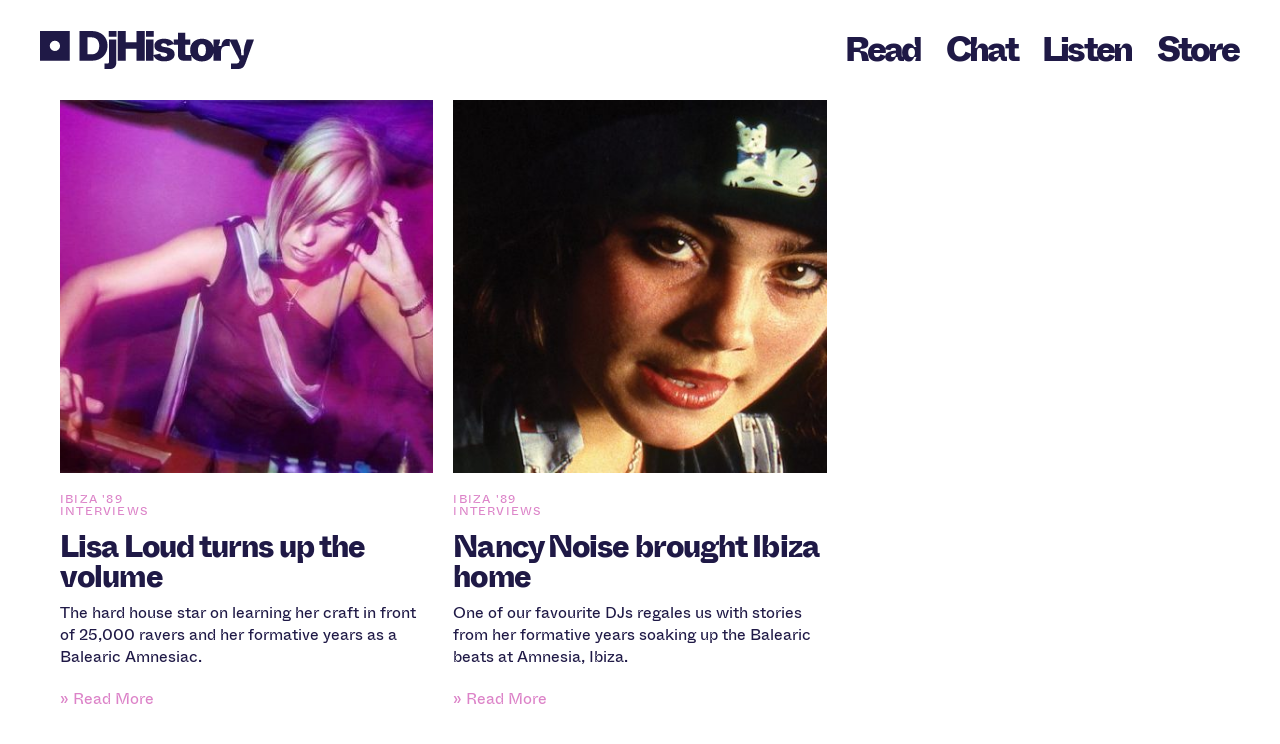

--- FILE ---
content_type: text/html; charset=UTF-8
request_url: https://djhistory.com/read/tag/nancy-noise/
body_size: 10069
content:
<!DOCTYPE html>
<html dir="ltr" lang="en-US" prefix="og: https://ogp.me/ns#">
<head>
	<meta charset="UTF-8">
	<meta name="viewport" content="width=device-width, initial-scale=1, shrink-to-fit=no">
	<link rel="profile" href="http://gmpg.org/xfn/11">
	<title>Nancy Noise - DJ History</title>

		<!-- All in One SEO 4.7.2 - aioseo.com -->
		<meta name="robots" content="max-image-preview:large" />
		<link rel="canonical" href="https://djhistory.com/read/tag/nancy-noise/" />
		<meta name="generator" content="All in One SEO (AIOSEO) 4.7.2" />
		<script type="application/ld+json" class="aioseo-schema">
			{"@context":"https:\/\/schema.org","@graph":[{"@type":"BreadcrumbList","@id":"https:\/\/djhistory.com\/read\/tag\/nancy-noise\/#breadcrumblist","itemListElement":[{"@type":"ListItem","@id":"https:\/\/djhistory.com\/#listItem","position":1,"name":"Home","item":"https:\/\/djhistory.com\/","nextItem":"https:\/\/djhistory.com\/read\/tag\/nancy-noise\/#listItem"},{"@type":"ListItem","@id":"https:\/\/djhistory.com\/read\/tag\/nancy-noise\/#listItem","position":2,"name":"Nancy Noise","previousItem":"https:\/\/djhistory.com\/#listItem"}]},{"@type":"CollectionPage","@id":"https:\/\/djhistory.com\/read\/tag\/nancy-noise\/#collectionpage","url":"https:\/\/djhistory.com\/read\/tag\/nancy-noise\/","name":"Nancy Noise - DJ History","inLanguage":"en-US","isPartOf":{"@id":"https:\/\/djhistory.com\/#website"},"breadcrumb":{"@id":"https:\/\/djhistory.com\/read\/tag\/nancy-noise\/#breadcrumblist"}},{"@type":"Organization","@id":"https:\/\/djhistory.com\/#organization","name":"DJ History","description":"Home of the DJ History forum and other arcane DJ ephemera","url":"https:\/\/djhistory.com\/"},{"@type":"WebSite","@id":"https:\/\/djhistory.com\/#website","url":"https:\/\/djhistory.com\/","name":"DJ History","description":"Home of the DJ History forum and other arcane DJ ephemera","inLanguage":"en-US","publisher":{"@id":"https:\/\/djhistory.com\/#organization"}}]}
		</script>
		<!-- All in One SEO -->

<link rel="alternate" type="application/rss+xml" title="DJ History &raquo; Nancy Noise Tag Feed" href="https://djhistory.com/read/tag/nancy-noise/feed/" />
		<!-- This site uses the Google Analytics by MonsterInsights plugin v9.10.1 - Using Analytics tracking - https://www.monsterinsights.com/ -->
							<script src="//www.googletagmanager.com/gtag/js?id=G-DVDHQF9WV7"  data-cfasync="false" data-wpfc-render="false" async></script>
			<script data-cfasync="false" data-wpfc-render="false">
				var mi_version = '9.10.1';
				var mi_track_user = true;
				var mi_no_track_reason = '';
								var MonsterInsightsDefaultLocations = {"page_location":"https:\/\/djhistory.com\/read\/tag\/nancy-noise\/"};
								if ( typeof MonsterInsightsPrivacyGuardFilter === 'function' ) {
					var MonsterInsightsLocations = (typeof MonsterInsightsExcludeQuery === 'object') ? MonsterInsightsPrivacyGuardFilter( MonsterInsightsExcludeQuery ) : MonsterInsightsPrivacyGuardFilter( MonsterInsightsDefaultLocations );
				} else {
					var MonsterInsightsLocations = (typeof MonsterInsightsExcludeQuery === 'object') ? MonsterInsightsExcludeQuery : MonsterInsightsDefaultLocations;
				}

								var disableStrs = [
										'ga-disable-G-DVDHQF9WV7',
									];

				/* Function to detect opted out users */
				function __gtagTrackerIsOptedOut() {
					for (var index = 0; index < disableStrs.length; index++) {
						if (document.cookie.indexOf(disableStrs[index] + '=true') > -1) {
							return true;
						}
					}

					return false;
				}

				/* Disable tracking if the opt-out cookie exists. */
				if (__gtagTrackerIsOptedOut()) {
					for (var index = 0; index < disableStrs.length; index++) {
						window[disableStrs[index]] = true;
					}
				}

				/* Opt-out function */
				function __gtagTrackerOptout() {
					for (var index = 0; index < disableStrs.length; index++) {
						document.cookie = disableStrs[index] + '=true; expires=Thu, 31 Dec 2099 23:59:59 UTC; path=/';
						window[disableStrs[index]] = true;
					}
				}

				if ('undefined' === typeof gaOptout) {
					function gaOptout() {
						__gtagTrackerOptout();
					}
				}
								window.dataLayer = window.dataLayer || [];

				window.MonsterInsightsDualTracker = {
					helpers: {},
					trackers: {},
				};
				if (mi_track_user) {
					function __gtagDataLayer() {
						dataLayer.push(arguments);
					}

					function __gtagTracker(type, name, parameters) {
						if (!parameters) {
							parameters = {};
						}

						if (parameters.send_to) {
							__gtagDataLayer.apply(null, arguments);
							return;
						}

						if (type === 'event') {
														parameters.send_to = monsterinsights_frontend.v4_id;
							var hookName = name;
							if (typeof parameters['event_category'] !== 'undefined') {
								hookName = parameters['event_category'] + ':' + name;
							}

							if (typeof MonsterInsightsDualTracker.trackers[hookName] !== 'undefined') {
								MonsterInsightsDualTracker.trackers[hookName](parameters);
							} else {
								__gtagDataLayer('event', name, parameters);
							}
							
						} else {
							__gtagDataLayer.apply(null, arguments);
						}
					}

					__gtagTracker('js', new Date());
					__gtagTracker('set', {
						'developer_id.dZGIzZG': true,
											});
					if ( MonsterInsightsLocations.page_location ) {
						__gtagTracker('set', MonsterInsightsLocations);
					}
										__gtagTracker('config', 'G-DVDHQF9WV7', {"forceSSL":"true","link_attribution":"true"} );
										window.gtag = __gtagTracker;										(function () {
						/* https://developers.google.com/analytics/devguides/collection/analyticsjs/ */
						/* ga and __gaTracker compatibility shim. */
						var noopfn = function () {
							return null;
						};
						var newtracker = function () {
							return new Tracker();
						};
						var Tracker = function () {
							return null;
						};
						var p = Tracker.prototype;
						p.get = noopfn;
						p.set = noopfn;
						p.send = function () {
							var args = Array.prototype.slice.call(arguments);
							args.unshift('send');
							__gaTracker.apply(null, args);
						};
						var __gaTracker = function () {
							var len = arguments.length;
							if (len === 0) {
								return;
							}
							var f = arguments[len - 1];
							if (typeof f !== 'object' || f === null || typeof f.hitCallback !== 'function') {
								if ('send' === arguments[0]) {
									var hitConverted, hitObject = false, action;
									if ('event' === arguments[1]) {
										if ('undefined' !== typeof arguments[3]) {
											hitObject = {
												'eventAction': arguments[3],
												'eventCategory': arguments[2],
												'eventLabel': arguments[4],
												'value': arguments[5] ? arguments[5] : 1,
											}
										}
									}
									if ('pageview' === arguments[1]) {
										if ('undefined' !== typeof arguments[2]) {
											hitObject = {
												'eventAction': 'page_view',
												'page_path': arguments[2],
											}
										}
									}
									if (typeof arguments[2] === 'object') {
										hitObject = arguments[2];
									}
									if (typeof arguments[5] === 'object') {
										Object.assign(hitObject, arguments[5]);
									}
									if ('undefined' !== typeof arguments[1].hitType) {
										hitObject = arguments[1];
										if ('pageview' === hitObject.hitType) {
											hitObject.eventAction = 'page_view';
										}
									}
									if (hitObject) {
										action = 'timing' === arguments[1].hitType ? 'timing_complete' : hitObject.eventAction;
										hitConverted = mapArgs(hitObject);
										__gtagTracker('event', action, hitConverted);
									}
								}
								return;
							}

							function mapArgs(args) {
								var arg, hit = {};
								var gaMap = {
									'eventCategory': 'event_category',
									'eventAction': 'event_action',
									'eventLabel': 'event_label',
									'eventValue': 'event_value',
									'nonInteraction': 'non_interaction',
									'timingCategory': 'event_category',
									'timingVar': 'name',
									'timingValue': 'value',
									'timingLabel': 'event_label',
									'page': 'page_path',
									'location': 'page_location',
									'title': 'page_title',
									'referrer' : 'page_referrer',
								};
								for (arg in args) {
																		if (!(!args.hasOwnProperty(arg) || !gaMap.hasOwnProperty(arg))) {
										hit[gaMap[arg]] = args[arg];
									} else {
										hit[arg] = args[arg];
									}
								}
								return hit;
							}

							try {
								f.hitCallback();
							} catch (ex) {
							}
						};
						__gaTracker.create = newtracker;
						__gaTracker.getByName = newtracker;
						__gaTracker.getAll = function () {
							return [];
						};
						__gaTracker.remove = noopfn;
						__gaTracker.loaded = true;
						window['__gaTracker'] = __gaTracker;
					})();
									} else {
										console.log("");
					(function () {
						function __gtagTracker() {
							return null;
						}

						window['__gtagTracker'] = __gtagTracker;
						window['gtag'] = __gtagTracker;
					})();
									}
			</script>
							<!-- / Google Analytics by MonsterInsights -->
		<style id='wp-img-auto-sizes-contain-inline-css'>
img:is([sizes=auto i],[sizes^="auto," i]){contain-intrinsic-size:3000px 1500px}
/*# sourceURL=wp-img-auto-sizes-contain-inline-css */
</style>
<style id='wp-block-library-inline-css'>
:root{--wp-block-synced-color:#7a00df;--wp-block-synced-color--rgb:122,0,223;--wp-bound-block-color:var(--wp-block-synced-color);--wp-editor-canvas-background:#ddd;--wp-admin-theme-color:#007cba;--wp-admin-theme-color--rgb:0,124,186;--wp-admin-theme-color-darker-10:#006ba1;--wp-admin-theme-color-darker-10--rgb:0,107,160.5;--wp-admin-theme-color-darker-20:#005a87;--wp-admin-theme-color-darker-20--rgb:0,90,135;--wp-admin-border-width-focus:2px}@media (min-resolution:192dpi){:root{--wp-admin-border-width-focus:1.5px}}.wp-element-button{cursor:pointer}:root .has-very-light-gray-background-color{background-color:#eee}:root .has-very-dark-gray-background-color{background-color:#313131}:root .has-very-light-gray-color{color:#eee}:root .has-very-dark-gray-color{color:#313131}:root .has-vivid-green-cyan-to-vivid-cyan-blue-gradient-background{background:linear-gradient(135deg,#00d084,#0693e3)}:root .has-purple-crush-gradient-background{background:linear-gradient(135deg,#34e2e4,#4721fb 50%,#ab1dfe)}:root .has-hazy-dawn-gradient-background{background:linear-gradient(135deg,#faaca8,#dad0ec)}:root .has-subdued-olive-gradient-background{background:linear-gradient(135deg,#fafae1,#67a671)}:root .has-atomic-cream-gradient-background{background:linear-gradient(135deg,#fdd79a,#004a59)}:root .has-nightshade-gradient-background{background:linear-gradient(135deg,#330968,#31cdcf)}:root .has-midnight-gradient-background{background:linear-gradient(135deg,#020381,#2874fc)}:root{--wp--preset--font-size--normal:16px;--wp--preset--font-size--huge:42px}.has-regular-font-size{font-size:1em}.has-larger-font-size{font-size:2.625em}.has-normal-font-size{font-size:var(--wp--preset--font-size--normal)}.has-huge-font-size{font-size:var(--wp--preset--font-size--huge)}.has-text-align-center{text-align:center}.has-text-align-left{text-align:left}.has-text-align-right{text-align:right}.has-fit-text{white-space:nowrap!important}#end-resizable-editor-section{display:none}.aligncenter{clear:both}.items-justified-left{justify-content:flex-start}.items-justified-center{justify-content:center}.items-justified-right{justify-content:flex-end}.items-justified-space-between{justify-content:space-between}.screen-reader-text{border:0;clip-path:inset(50%);height:1px;margin:-1px;overflow:hidden;padding:0;position:absolute;width:1px;word-wrap:normal!important}.screen-reader-text:focus{background-color:#ddd;clip-path:none;color:#444;display:block;font-size:1em;height:auto;left:5px;line-height:normal;padding:15px 23px 14px;text-decoration:none;top:5px;width:auto;z-index:100000}html :where(.has-border-color){border-style:solid}html :where([style*=border-top-color]){border-top-style:solid}html :where([style*=border-right-color]){border-right-style:solid}html :where([style*=border-bottom-color]){border-bottom-style:solid}html :where([style*=border-left-color]){border-left-style:solid}html :where([style*=border-width]){border-style:solid}html :where([style*=border-top-width]){border-top-style:solid}html :where([style*=border-right-width]){border-right-style:solid}html :where([style*=border-bottom-width]){border-bottom-style:solid}html :where([style*=border-left-width]){border-left-style:solid}html :where(img[class*=wp-image-]){height:auto;max-width:100%}:where(figure){margin:0 0 1em}html :where(.is-position-sticky){--wp-admin--admin-bar--position-offset:var(--wp-admin--admin-bar--height,0px)}@media screen and (max-width:600px){html :where(.is-position-sticky){--wp-admin--admin-bar--position-offset:0px}}

/*# sourceURL=wp-block-library-inline-css */
</style><style id='global-styles-inline-css'>
:root{--wp--preset--aspect-ratio--square: 1;--wp--preset--aspect-ratio--4-3: 4/3;--wp--preset--aspect-ratio--3-4: 3/4;--wp--preset--aspect-ratio--3-2: 3/2;--wp--preset--aspect-ratio--2-3: 2/3;--wp--preset--aspect-ratio--16-9: 16/9;--wp--preset--aspect-ratio--9-16: 9/16;--wp--preset--color--black: #000000;--wp--preset--color--cyan-bluish-gray: #abb8c3;--wp--preset--color--white: #ffffff;--wp--preset--color--pale-pink: #f78da7;--wp--preset--color--vivid-red: #cf2e2e;--wp--preset--color--luminous-vivid-orange: #ff6900;--wp--preset--color--luminous-vivid-amber: #fcb900;--wp--preset--color--light-green-cyan: #7bdcb5;--wp--preset--color--vivid-green-cyan: #00d084;--wp--preset--color--pale-cyan-blue: #8ed1fc;--wp--preset--color--vivid-cyan-blue: #0693e3;--wp--preset--color--vivid-purple: #9b51e0;--wp--preset--gradient--vivid-cyan-blue-to-vivid-purple: linear-gradient(135deg,rgb(6,147,227) 0%,rgb(155,81,224) 100%);--wp--preset--gradient--light-green-cyan-to-vivid-green-cyan: linear-gradient(135deg,rgb(122,220,180) 0%,rgb(0,208,130) 100%);--wp--preset--gradient--luminous-vivid-amber-to-luminous-vivid-orange: linear-gradient(135deg,rgb(252,185,0) 0%,rgb(255,105,0) 100%);--wp--preset--gradient--luminous-vivid-orange-to-vivid-red: linear-gradient(135deg,rgb(255,105,0) 0%,rgb(207,46,46) 100%);--wp--preset--gradient--very-light-gray-to-cyan-bluish-gray: linear-gradient(135deg,rgb(238,238,238) 0%,rgb(169,184,195) 100%);--wp--preset--gradient--cool-to-warm-spectrum: linear-gradient(135deg,rgb(74,234,220) 0%,rgb(151,120,209) 20%,rgb(207,42,186) 40%,rgb(238,44,130) 60%,rgb(251,105,98) 80%,rgb(254,248,76) 100%);--wp--preset--gradient--blush-light-purple: linear-gradient(135deg,rgb(255,206,236) 0%,rgb(152,150,240) 100%);--wp--preset--gradient--blush-bordeaux: linear-gradient(135deg,rgb(254,205,165) 0%,rgb(254,45,45) 50%,rgb(107,0,62) 100%);--wp--preset--gradient--luminous-dusk: linear-gradient(135deg,rgb(255,203,112) 0%,rgb(199,81,192) 50%,rgb(65,88,208) 100%);--wp--preset--gradient--pale-ocean: linear-gradient(135deg,rgb(255,245,203) 0%,rgb(182,227,212) 50%,rgb(51,167,181) 100%);--wp--preset--gradient--electric-grass: linear-gradient(135deg,rgb(202,248,128) 0%,rgb(113,206,126) 100%);--wp--preset--gradient--midnight: linear-gradient(135deg,rgb(2,3,129) 0%,rgb(40,116,252) 100%);--wp--preset--font-size--small: 13px;--wp--preset--font-size--medium: 20px;--wp--preset--font-size--large: 36px;--wp--preset--font-size--x-large: 42px;--wp--preset--spacing--20: 0.44rem;--wp--preset--spacing--30: 0.67rem;--wp--preset--spacing--40: 1rem;--wp--preset--spacing--50: 1.5rem;--wp--preset--spacing--60: 2.25rem;--wp--preset--spacing--70: 3.38rem;--wp--preset--spacing--80: 5.06rem;--wp--preset--shadow--natural: 6px 6px 9px rgba(0, 0, 0, 0.2);--wp--preset--shadow--deep: 12px 12px 50px rgba(0, 0, 0, 0.4);--wp--preset--shadow--sharp: 6px 6px 0px rgba(0, 0, 0, 0.2);--wp--preset--shadow--outlined: 6px 6px 0px -3px rgb(255, 255, 255), 6px 6px rgb(0, 0, 0);--wp--preset--shadow--crisp: 6px 6px 0px rgb(0, 0, 0);}:where(.is-layout-flex){gap: 0.5em;}:where(.is-layout-grid){gap: 0.5em;}body .is-layout-flex{display: flex;}.is-layout-flex{flex-wrap: wrap;align-items: center;}.is-layout-flex > :is(*, div){margin: 0;}body .is-layout-grid{display: grid;}.is-layout-grid > :is(*, div){margin: 0;}:where(.wp-block-columns.is-layout-flex){gap: 2em;}:where(.wp-block-columns.is-layout-grid){gap: 2em;}:where(.wp-block-post-template.is-layout-flex){gap: 1.25em;}:where(.wp-block-post-template.is-layout-grid){gap: 1.25em;}.has-black-color{color: var(--wp--preset--color--black) !important;}.has-cyan-bluish-gray-color{color: var(--wp--preset--color--cyan-bluish-gray) !important;}.has-white-color{color: var(--wp--preset--color--white) !important;}.has-pale-pink-color{color: var(--wp--preset--color--pale-pink) !important;}.has-vivid-red-color{color: var(--wp--preset--color--vivid-red) !important;}.has-luminous-vivid-orange-color{color: var(--wp--preset--color--luminous-vivid-orange) !important;}.has-luminous-vivid-amber-color{color: var(--wp--preset--color--luminous-vivid-amber) !important;}.has-light-green-cyan-color{color: var(--wp--preset--color--light-green-cyan) !important;}.has-vivid-green-cyan-color{color: var(--wp--preset--color--vivid-green-cyan) !important;}.has-pale-cyan-blue-color{color: var(--wp--preset--color--pale-cyan-blue) !important;}.has-vivid-cyan-blue-color{color: var(--wp--preset--color--vivid-cyan-blue) !important;}.has-vivid-purple-color{color: var(--wp--preset--color--vivid-purple) !important;}.has-black-background-color{background-color: var(--wp--preset--color--black) !important;}.has-cyan-bluish-gray-background-color{background-color: var(--wp--preset--color--cyan-bluish-gray) !important;}.has-white-background-color{background-color: var(--wp--preset--color--white) !important;}.has-pale-pink-background-color{background-color: var(--wp--preset--color--pale-pink) !important;}.has-vivid-red-background-color{background-color: var(--wp--preset--color--vivid-red) !important;}.has-luminous-vivid-orange-background-color{background-color: var(--wp--preset--color--luminous-vivid-orange) !important;}.has-luminous-vivid-amber-background-color{background-color: var(--wp--preset--color--luminous-vivid-amber) !important;}.has-light-green-cyan-background-color{background-color: var(--wp--preset--color--light-green-cyan) !important;}.has-vivid-green-cyan-background-color{background-color: var(--wp--preset--color--vivid-green-cyan) !important;}.has-pale-cyan-blue-background-color{background-color: var(--wp--preset--color--pale-cyan-blue) !important;}.has-vivid-cyan-blue-background-color{background-color: var(--wp--preset--color--vivid-cyan-blue) !important;}.has-vivid-purple-background-color{background-color: var(--wp--preset--color--vivid-purple) !important;}.has-black-border-color{border-color: var(--wp--preset--color--black) !important;}.has-cyan-bluish-gray-border-color{border-color: var(--wp--preset--color--cyan-bluish-gray) !important;}.has-white-border-color{border-color: var(--wp--preset--color--white) !important;}.has-pale-pink-border-color{border-color: var(--wp--preset--color--pale-pink) !important;}.has-vivid-red-border-color{border-color: var(--wp--preset--color--vivid-red) !important;}.has-luminous-vivid-orange-border-color{border-color: var(--wp--preset--color--luminous-vivid-orange) !important;}.has-luminous-vivid-amber-border-color{border-color: var(--wp--preset--color--luminous-vivid-amber) !important;}.has-light-green-cyan-border-color{border-color: var(--wp--preset--color--light-green-cyan) !important;}.has-vivid-green-cyan-border-color{border-color: var(--wp--preset--color--vivid-green-cyan) !important;}.has-pale-cyan-blue-border-color{border-color: var(--wp--preset--color--pale-cyan-blue) !important;}.has-vivid-cyan-blue-border-color{border-color: var(--wp--preset--color--vivid-cyan-blue) !important;}.has-vivid-purple-border-color{border-color: var(--wp--preset--color--vivid-purple) !important;}.has-vivid-cyan-blue-to-vivid-purple-gradient-background{background: var(--wp--preset--gradient--vivid-cyan-blue-to-vivid-purple) !important;}.has-light-green-cyan-to-vivid-green-cyan-gradient-background{background: var(--wp--preset--gradient--light-green-cyan-to-vivid-green-cyan) !important;}.has-luminous-vivid-amber-to-luminous-vivid-orange-gradient-background{background: var(--wp--preset--gradient--luminous-vivid-amber-to-luminous-vivid-orange) !important;}.has-luminous-vivid-orange-to-vivid-red-gradient-background{background: var(--wp--preset--gradient--luminous-vivid-orange-to-vivid-red) !important;}.has-very-light-gray-to-cyan-bluish-gray-gradient-background{background: var(--wp--preset--gradient--very-light-gray-to-cyan-bluish-gray) !important;}.has-cool-to-warm-spectrum-gradient-background{background: var(--wp--preset--gradient--cool-to-warm-spectrum) !important;}.has-blush-light-purple-gradient-background{background: var(--wp--preset--gradient--blush-light-purple) !important;}.has-blush-bordeaux-gradient-background{background: var(--wp--preset--gradient--blush-bordeaux) !important;}.has-luminous-dusk-gradient-background{background: var(--wp--preset--gradient--luminous-dusk) !important;}.has-pale-ocean-gradient-background{background: var(--wp--preset--gradient--pale-ocean) !important;}.has-electric-grass-gradient-background{background: var(--wp--preset--gradient--electric-grass) !important;}.has-midnight-gradient-background{background: var(--wp--preset--gradient--midnight) !important;}.has-small-font-size{font-size: var(--wp--preset--font-size--small) !important;}.has-medium-font-size{font-size: var(--wp--preset--font-size--medium) !important;}.has-large-font-size{font-size: var(--wp--preset--font-size--large) !important;}.has-x-large-font-size{font-size: var(--wp--preset--font-size--x-large) !important;}
/*# sourceURL=global-styles-inline-css */
</style>

<style id='classic-theme-styles-inline-css'>
/*! This file is auto-generated */
.wp-block-button__link{color:#fff;background-color:#32373c;border-radius:9999px;box-shadow:none;text-decoration:none;padding:calc(.667em + 2px) calc(1.333em + 2px);font-size:1.125em}.wp-block-file__button{background:#32373c;color:#fff;text-decoration:none}
/*# sourceURL=/wp-includes/css/classic-themes.min.css */
</style>
<link rel='stylesheet' id='startertheme-style-css' href='https://djhistory.com/wp-content/themes/djhistory/style.css?ver=1668683021' media='all' />
<script src="https://djhistory.com/wp-content/plugins/google-analytics-for-wordpress/assets/js/frontend-gtag.min.js?ver=9.10.1" id="monsterinsights-frontend-script-js" async data-wp-strategy="async"></script>
<script data-cfasync="false" data-wpfc-render="false" id='monsterinsights-frontend-script-js-extra'>var monsterinsights_frontend = {"js_events_tracking":"true","download_extensions":"doc,pdf,ppt,zip,xls,docx,pptx,xlsx","inbound_paths":"[{\"path\":\"\\\/go\\\/\",\"label\":\"affiliate\"},{\"path\":\"\\\/recommend\\\/\",\"label\":\"affiliate\"}]","home_url":"https:\/\/djhistory.com","hash_tracking":"false","v4_id":"G-DVDHQF9WV7"};</script>
<script src="https://djhistory.com/wp-includes/js/jquery/jquery.min.js?ver=3.7.1" id="jquery-core-js"></script>
<script src="https://djhistory.com/wp-includes/js/jquery/jquery-migrate.min.js?ver=3.4.1" id="jquery-migrate-js"></script>
<link rel="https://api.w.org/" href="https://djhistory.com/wp-json/" /><link rel="alternate" title="JSON" type="application/json" href="https://djhistory.com/wp-json/wp/v2/tags/313" /><!-- Google tag (gtag.js) -->
<script async src="https://www.googletagmanager.com/gtag/js?id=G-K710PWHGEM"></script>
<script>
  window.dataLayer = window.dataLayer || [];
  function gtag(){dataLayer.push(arguments);}
  gtag('js', new Date());

  gtag('config', 'G-K710PWHGEM');
</script><link rel="icon" href="https://djhistory.com/wp-content/uploads/2022/06/favicon-150x150.png" sizes="32x32" />
<link rel="icon" href="https://djhistory.com/wp-content/uploads/2022/06/favicon-300x300.png" sizes="192x192" />
<link rel="apple-touch-icon" href="https://djhistory.com/wp-content/uploads/2022/06/favicon-300x300.png" />
<meta name="msapplication-TileImage" content="https://djhistory.com/wp-content/uploads/2022/06/favicon-300x300.png" />
		<style id="wp-custom-css">
			.home .feed-block {
	padding-bottom: 0;
}
.podcast-block {
	margin-top: 60px;
}		</style>
		<style id="wpforms-css-vars-root">
				:root {
					--wpforms-field-border-radius: 3px;
--wpforms-field-border-style: solid;
--wpforms-field-border-size: 1px;
--wpforms-field-background-color: #ffffff;
--wpforms-field-border-color: rgba( 0, 0, 0, 0.25 );
--wpforms-field-border-color-spare: rgba( 0, 0, 0, 0.25 );
--wpforms-field-text-color: rgba( 0, 0, 0, 0.7 );
--wpforms-field-menu-color: #ffffff;
--wpforms-label-color: rgba( 0, 0, 0, 0.85 );
--wpforms-label-sublabel-color: rgba( 0, 0, 0, 0.55 );
--wpforms-label-error-color: #d63637;
--wpforms-button-border-radius: 3px;
--wpforms-button-border-style: none;
--wpforms-button-border-size: 1px;
--wpforms-button-background-color: #066aab;
--wpforms-button-border-color: #066aab;
--wpforms-button-text-color: #ffffff;
--wpforms-page-break-color: #066aab;
--wpforms-background-image: none;
--wpforms-background-position: center center;
--wpforms-background-repeat: no-repeat;
--wpforms-background-size: cover;
--wpforms-background-width: 100px;
--wpforms-background-height: 100px;
--wpforms-background-color: rgba( 0, 0, 0, 0 );
--wpforms-background-url: none;
--wpforms-container-padding: 0px;
--wpforms-container-border-style: none;
--wpforms-container-border-width: 1px;
--wpforms-container-border-color: #000000;
--wpforms-container-border-radius: 3px;
--wpforms-field-size-input-height: 43px;
--wpforms-field-size-input-spacing: 15px;
--wpforms-field-size-font-size: 16px;
--wpforms-field-size-line-height: 19px;
--wpforms-field-size-padding-h: 14px;
--wpforms-field-size-checkbox-size: 16px;
--wpforms-field-size-sublabel-spacing: 5px;
--wpforms-field-size-icon-size: 1;
--wpforms-label-size-font-size: 16px;
--wpforms-label-size-line-height: 19px;
--wpforms-label-size-sublabel-font-size: 14px;
--wpforms-label-size-sublabel-line-height: 17px;
--wpforms-button-size-font-size: 17px;
--wpforms-button-size-height: 41px;
--wpforms-button-size-padding-h: 15px;
--wpforms-button-size-margin-top: 10px;
--wpforms-container-shadow-size-box-shadow: none;

				}
			</style>	<!-- MailerLite Universal -->
	<script>
	(function(m,a,i,l,e,r){ m['MailerLiteObject']=e;function f(){
	var c={ a:arguments,q:[]};var r=this.push(c);return "number"!=typeof r?r:f.bind(c.q);}
	f.q=f.q||[];m[e]=m[e]||f.bind(f.q);m[e].q=m[e].q||f.q;r=a.createElement(i);
	var _=a.getElementsByTagName(i)[0];r.async=1;r.src=l+'?v'+(~~(new Date().getTime()/1000000));
	_.parentNode.insertBefore(r,_);})(window, document, 'script', 'https://static.mailerlite.com/js/universal.js', 'ml');

	var ml_account = ml('accounts', '470263', 'n1h6c6q0c3', 'load');
	</script>
	<!-- End MailerLite Universal -->
</head>

<body class="archive tag tag-nancy-noise tag-313 wp-theme-djhistory lisa-loud-turns-it-up">
<div class="site">
	<section class="mobile-menu position-fixed d-flex flex-column align-items-center justify-content-center d-lg-none">
		<svg class="mobile-logo" xmlns="http://www.w3.org/2000/svg" width="225.339" height="40" viewBox="0 0 225.339 40"><path d="M54.329,0H41.636V31.285H54.552c9.251.134,16.76-6.257,16.581-15.821C71.133,5.9,64.027,0,54.329,0Zm-.358,24.581H50.038V6.659H54.15c5.319,0,8.224,3.575,8.224,8.849C62.374,21.408,59.513,24.581,53.971,24.581ZM72.39,0h8.089V6.078H72.39Zm.268,8.894h7.687V33.251c0,4.112-2.324,6.749-6.481,6.749H68.01V34.235H71c1.207,0,1.654-.581,1.654-1.832ZM101.71,0H110.2V31.285H101.71V18.592H90.358V31.285H81.866V0h8.492V11.844H101.71Zm18.011,6.123h-8.134V0h8.134Zm97.931,2.771-2.145,6.615a28.976,28.976,0,0,0-.983,8.8v1.341h-2.637v-.939a20.932,20.932,0,0,0-1.43-8.8l-2.995-7.017h-7.776V8.447a9.081,9.081,0,0,0-1.788-.134c-4.112,0-6.168,2.413-7.017,7.6H187.8a15.044,15.044,0,0,0,1.832-7.017h-6.972V17.2c-1.189-5.57-5.837-9.065-12.168-9.065-7.374,0-12.425,4.737-12.425,11.978a12.543,12.543,0,0,0,1.109,5.274h-4.46c-1.207,0-1.743-.536-1.743-1.743v-9.3h5.363V8.894h-5.363V1.966h-7.732V8.894h-4.514v4.235c-1.09-2.5-4.129-4.995-10.011-4.995-6.525,0-10.235,3.039-10.235,7.24,0,4.246,2.547,6.033,7.911,7.017l2.95.536c1.922.4,2.637,1.073,2.637,2.145,0,1.207-1.117,1.966-3.039,1.966-3.263,0-4.2-2.19-4.291-3.263l-7.016,1.447V8.894H111.72V31.285h7.911V25.774c1.03,3.5,4.734,6.182,11.038,6.182,7.2,0,11.129-2.9,11.129-7.508,0-3.978-3.039-6.257-8.045-7.151l-3.173-.536c-2.19-.4-2.95-.894-2.95-1.967,0-1.117.939-1.877,2.682-1.877a3.87,3.87,0,0,1,3.888,2.816l6.525-1.944v.559h4.514v10.5c0,4.067,2.234,6.436,6.3,6.436h7.866V25.858c1.967,3.794,5.965,6.186,11.084,6.186,6.366,0,10.984-3.457,12.168-9.012v8.252h7.866v-8.4c0-5.14,1.877-7.106,6.3-7.106a22.253,22.253,0,0,1,2.861.224V10.127l10.547,20.756-.358.983c-.536,1.743-1.117,2.235-2.548,2.235h-6.123V40h6.972c4.648,0,6.659-1.877,8.268-6.3l8.894-24.8Zm-47.117,17.52c-2.682,0-4.246-2.056-4.246-6.3s1.564-6.346,4.246-6.346c2.637,0,4.2,2.1,4.2,6.346s-1.519,6.3-4.2,6.3ZM0,31.285H31.375V0H0ZM15.687,10.217a5.426,5.426,0,1,1-5.426,5.426A5.426,5.426,0,0,1,15.687,10.217Z"/></svg>
		<div class="menu-main-menu-container"><ul id="menu-main-menu" class="nav-menu f-w-h"><li id="menu-item-16" class="menu-item menu-item-type-post_type menu-item-object-page current_page_parent menu-read menu-item-16"><a href="https://djhistory.com/read/">Read</a></li>
<li id="menu-item-18" class="menu-item menu-item-type-custom menu-item-object-custom menu-chat menu-item-18"><a href="https://forum.djhistory.com/">Chat</a></li>
<li id="menu-item-62" class="menu-item menu-item-type-post_type_archive menu-item-object-listen menu-listen menu-item-62"><a href="https://djhistory.com/listen/">Listen</a></li>
<li id="menu-item-20" class="menu-item menu-item-type-custom menu-item-object-custom menu-store menu-item-20"><a target="_blank" href="https://shop.materialmusic.net/collections/dj-history">Store</a></li>
</ul></div>			</section>
	<header class="site-header fixed-top d-flex justify-content-between align-items-center">
		<a class="screen-reader-text skip-link sr-only" href="#content">Skip to content</a>
		<a href="https://djhistory.com/" class="site-logo" rel="home">
			<svg xmlns="http://www.w3.org/2000/svg" width="225.339" height="40" viewBox="0 0 225.339 40"><path d="M54.329,0H41.636V31.285H54.552c9.251.134,16.76-6.257,16.581-15.821C71.133,5.9,64.027,0,54.329,0Zm-.358,24.581H50.038V6.659H54.15c5.319,0,8.224,3.575,8.224,8.849C62.374,21.408,59.513,24.581,53.971,24.581ZM72.39,0h8.089V6.078H72.39Zm.268,8.894h7.687V33.251c0,4.112-2.324,6.749-6.481,6.749H68.01V34.235H71c1.207,0,1.654-.581,1.654-1.832ZM101.71,0H110.2V31.285H101.71V18.592H90.358V31.285H81.866V0h8.492V11.844H101.71Zm18.011,6.123h-8.134V0h8.134Zm97.931,2.771-2.145,6.615a28.976,28.976,0,0,0-.983,8.8v1.341h-2.637v-.939a20.932,20.932,0,0,0-1.43-8.8l-2.995-7.017h-7.776V8.447a9.081,9.081,0,0,0-1.788-.134c-4.112,0-6.168,2.413-7.017,7.6H187.8a15.044,15.044,0,0,0,1.832-7.017h-6.972V17.2c-1.189-5.57-5.837-9.065-12.168-9.065-7.374,0-12.425,4.737-12.425,11.978a12.543,12.543,0,0,0,1.109,5.274h-4.46c-1.207,0-1.743-.536-1.743-1.743v-9.3h5.363V8.894h-5.363V1.966h-7.732V8.894h-4.514v4.235c-1.09-2.5-4.129-4.995-10.011-4.995-6.525,0-10.235,3.039-10.235,7.24,0,4.246,2.547,6.033,7.911,7.017l2.95.536c1.922.4,2.637,1.073,2.637,2.145,0,1.207-1.117,1.966-3.039,1.966-3.263,0-4.2-2.19-4.291-3.263l-7.016,1.447V8.894H111.72V31.285h7.911V25.774c1.03,3.5,4.734,6.182,11.038,6.182,7.2,0,11.129-2.9,11.129-7.508,0-3.978-3.039-6.257-8.045-7.151l-3.173-.536c-2.19-.4-2.95-.894-2.95-1.967,0-1.117.939-1.877,2.682-1.877a3.87,3.87,0,0,1,3.888,2.816l6.525-1.944v.559h4.514v10.5c0,4.067,2.234,6.436,6.3,6.436h7.866V25.858c1.967,3.794,5.965,6.186,11.084,6.186,6.366,0,10.984-3.457,12.168-9.012v8.252h7.866v-8.4c0-5.14,1.877-7.106,6.3-7.106a22.253,22.253,0,0,1,2.861.224V10.127l10.547,20.756-.358.983c-.536,1.743-1.117,2.235-2.548,2.235h-6.123V40h6.972c4.648,0,6.659-1.877,8.268-6.3l8.894-24.8Zm-47.117,17.52c-2.682,0-4.246-2.056-4.246-6.3s1.564-6.346,4.246-6.346c2.637,0,4.2,2.1,4.2,6.346s-1.519,6.3-4.2,6.3ZM0,31.285H31.375V0H0ZM15.687,10.217a5.426,5.426,0,1,1-5.426,5.426A5.426,5.426,0,0,1,15.687,10.217Z"/></svg>
		</a>
		<nav class="site-navigation d-none d-lg-block f-w-h">
			<div class="menu-main-menu-container"><ul id="menu-main-menu-1" class="nav-menu"><li class="menu-item menu-item-type-post_type menu-item-object-page current_page_parent menu-read menu-item-16"><a href="https://djhistory.com/read/">Read</a></li>
<li class="menu-item menu-item-type-custom menu-item-object-custom menu-chat menu-item-18"><a href="https://forum.djhistory.com/">Chat</a></li>
<li class="menu-item menu-item-type-post_type_archive menu-item-object-listen menu-listen menu-item-62"><a href="https://djhistory.com/listen/">Listen</a></li>
<li class="menu-item menu-item-type-custom menu-item-object-custom menu-store menu-item-20"><a target="_blank" href="https://shop.materialmusic.net/collections/dj-history">Store</a></li>
</ul></div>		</nav>
	</header>
	<a href="#" class="menu-trigger d-lg-none">
		<span></span>
		<span class="menu-close"></span>
		<span class="menu-close menu-close-alt"></span>
		<span></span>
	</a>

	<div class="site-main">

	
					<div class="container-fluid posts-list">
				<div class="row featured-posts">
											<div class="col col-12 col-md-6 col-lg-4 post-entry">
							<div class="post-card">
								<a href="https://djhistory.com/read/lisa-loud-turns-it-up/" class="d-block">
									<img width="400" height="400" src="https://djhistory.com/wp-content/uploads/2023/05/anne-savage-lisa-loud-live-classic-hard-dance-dj-sets-compilation-1994-2013-4-5854-p-400x400.jpg" class="img-fluid" alt="" decoding="async" fetchpriority="high" srcset="https://djhistory.com/wp-content/uploads/2023/05/anne-savage-lisa-loud-live-classic-hard-dance-dj-sets-compilation-1994-2013-4-5854-p-400x400.jpg 400w, https://djhistory.com/wp-content/uploads/2023/05/anne-savage-lisa-loud-live-classic-hard-dance-dj-sets-compilation-1994-2013-4-5854-p-150x150.jpg 150w, https://djhistory.com/wp-content/uploads/2023/05/anne-savage-lisa-loud-live-classic-hard-dance-dj-sets-compilation-1994-2013-4-5854-p-800x800.jpg 800w" sizes="(max-width: 400px) 100vw, 400px" />								</a>
								<div class="post-card--details">
									<ul class="post-categories">
	<li><a href="https://djhistory.com/read/category/ibiza-89/" rel="category tag">Ibiza '89</a></li>
	<li><a href="https://djhistory.com/read/category/interviews/" rel="category tag">Interviews</a></li></ul>									<h3 class="f-w-bd"><a href="https://djhistory.com/read/lisa-loud-turns-it-up/">Lisa Loud turns up the volume</a></h3>
									<div class="post-card--summary">The hard house star on learning her craft in front of 25,000 ravers and her formative years as a Balearic Amnesiac.</div>
									<div class="read-more"><a href="https://djhistory.com/read/lisa-loud-turns-it-up/">» Read More</a></div>
								</div>
							</div>
						</div>
											<div class="col col-12 col-md-6 col-lg-4 post-entry">
							<div class="post-card">
								<a href="https://djhistory.com/read/nancy-noise-brought-ibiza-home/" class="d-block">
									<img width="400" height="400" src="https://djhistory.com/wp-content/uploads/2023/05/nancynoisemain-400x400.jpg" class="img-fluid" alt="" decoding="async" srcset="https://djhistory.com/wp-content/uploads/2023/05/nancynoisemain-400x400.jpg 400w, https://djhistory.com/wp-content/uploads/2023/05/nancynoisemain-150x150.jpg 150w, https://djhistory.com/wp-content/uploads/2023/05/nancynoisemain-800x800.jpg 800w" sizes="(max-width: 400px) 100vw, 400px" />								</a>
								<div class="post-card--details">
									<ul class="post-categories">
	<li><a href="https://djhistory.com/read/category/ibiza-89/" rel="category tag">Ibiza '89</a></li>
	<li><a href="https://djhistory.com/read/category/interviews/" rel="category tag">Interviews</a></li></ul>									<h3 class="f-w-bd"><a href="https://djhistory.com/read/nancy-noise-brought-ibiza-home/">Nancy Noise brought Ibiza home</a></h3>
									<div class="post-card--summary">One of our favourite DJs regales us with stories from her formative years soaking up the Balearic beats at Amnesia, Ibiza.</div>
									<div class="read-more"><a href="https://djhistory.com/read/nancy-noise-brought-ibiza-home/">» Read More</a></div>
								</div>
							</div>
						</div>
									</div>
			</div>
		
	

		</div><!-- .site-main -->

		<section class="newsletter-block">
			<div class="container-fluid">
				<div class="row">
					<div class="col col-12">
						<div class="newsletter-form-wrap">
							<h2 class="f-w-m">Sign up to the monthly DjHistory newsletter for latest articles and member exclusives</h2>
							<div class="ml-form-embed"
							  data-account="470263:n1h6c6q0c3"
							  data-form="5807403:x3i7k5">
							</div>
						</div>
					</div>
				</div>
			</div>
		</section>

		<footer class="site-footer">
			<div class="container-fluid">
				<div class="row">
					<div class="col col-12 col-lg-4">
						<svg class="footer-logo" xmlns="http://www.w3.org/2000/svg" width="225.339" height="40" viewBox="0 0 225.339 40"><path d="M54.329,0H41.636V31.285H54.552c9.251.134,16.76-6.257,16.581-15.821C71.133,5.9,64.027,0,54.329,0Zm-.358,24.581H50.038V6.659H54.15c5.319,0,8.224,3.575,8.224,8.849C62.374,21.408,59.513,24.581,53.971,24.581ZM72.39,0h8.089V6.078H72.39Zm.268,8.894h7.687V33.251c0,4.112-2.324,6.749-6.481,6.749H68.01V34.235H71c1.207,0,1.654-.581,1.654-1.832ZM101.71,0H110.2V31.285H101.71V18.592H90.358V31.285H81.866V0h8.492V11.844H101.71Zm18.011,6.123h-8.134V0h8.134Zm97.931,2.771-2.145,6.615a28.976,28.976,0,0,0-.983,8.8v1.341h-2.637v-.939a20.932,20.932,0,0,0-1.43-8.8l-2.995-7.017h-7.776V8.447a9.081,9.081,0,0,0-1.788-.134c-4.112,0-6.168,2.413-7.017,7.6H187.8a15.044,15.044,0,0,0,1.832-7.017h-6.972V17.2c-1.189-5.57-5.837-9.065-12.168-9.065-7.374,0-12.425,4.737-12.425,11.978a12.543,12.543,0,0,0,1.109,5.274h-4.46c-1.207,0-1.743-.536-1.743-1.743v-9.3h5.363V8.894h-5.363V1.966h-7.732V8.894h-4.514v4.235c-1.09-2.5-4.129-4.995-10.011-4.995-6.525,0-10.235,3.039-10.235,7.24,0,4.246,2.547,6.033,7.911,7.017l2.95.536c1.922.4,2.637,1.073,2.637,2.145,0,1.207-1.117,1.966-3.039,1.966-3.263,0-4.2-2.19-4.291-3.263l-7.016,1.447V8.894H111.72V31.285h7.911V25.774c1.03,3.5,4.734,6.182,11.038,6.182,7.2,0,11.129-2.9,11.129-7.508,0-3.978-3.039-6.257-8.045-7.151l-3.173-.536c-2.19-.4-2.95-.894-2.95-1.967,0-1.117.939-1.877,2.682-1.877a3.87,3.87,0,0,1,3.888,2.816l6.525-1.944v.559h4.514v10.5c0,4.067,2.234,6.436,6.3,6.436h7.866V25.858c1.967,3.794,5.965,6.186,11.084,6.186,6.366,0,10.984-3.457,12.168-9.012v8.252h7.866v-8.4c0-5.14,1.877-7.106,6.3-7.106a22.253,22.253,0,0,1,2.861.224V10.127l10.547,20.756-.358.983c-.536,1.743-1.117,2.235-2.548,2.235h-6.123V40h6.972c4.648,0,6.659-1.877,8.268-6.3l8.894-24.8Zm-47.117,17.52c-2.682,0-4.246-2.056-4.246-6.3s1.564-6.346,4.246-6.346c2.637,0,4.2,2.1,4.2,6.346s-1.519,6.3-4.2,6.3ZM0,31.285H31.375V0H0ZM15.687,10.217a5.426,5.426,0,1,1-5.426,5.426A5.426,5.426,0,0,1,15.687,10.217Z"/></svg>
						<div class="footer-about">
							<p>DjHistory is the brainchild of authors Bill Brewster and Frank Broughton, founded in 1999 to preserve dance music history and create a fertile landscape for the DJs of the future.</p>
						</div>
					</div>
					<div class="col col-12 col-lg-2"></div>
					<div class="col col-12 col-lg-2">
						<h4 class="text-uppercase">Sections</h4>
						<div class="menu-footer-sections-container"><ul id="menu-footer-sections" class="nav-menu"><li id="menu-item-21" class="menu-item menu-item-type-post_type menu-item-object-page current_page_parent menu-read menu-item-21"><a href="https://djhistory.com/read/">Read</a></li>
<li id="menu-item-23" class="menu-item menu-item-type-custom menu-item-object-custom menu-chat menu-item-23"><a href="https://forum.djhistory.com/">Chat</a></li>
<li id="menu-item-116" class="menu-item menu-item-type-post_type_archive menu-item-object-listen menu-listen menu-item-116"><a href="https://djhistory.com/listen/">Listen</a></li>
<li id="menu-item-24" class="menu-item menu-item-type-custom menu-item-object-custom menu-store menu-item-24"><a href="https://shop.djhistory.com/">Store</a></li>
<li id="menu-item-762" class="menu-item menu-item-type-post_type menu-item-object-page menu-about-djhistory menu-item-762"><a href="https://djhistory.com/about/">About DjHistory</a></li>
</ul></div>					</div>
					<div class="col col-12 col-lg-2">
						<h4 class="text-uppercase">Help</h4>
						<div class="menu-footer-help-container"><ul id="menu-footer-help" class="nav-menu"><li id="menu-item-870" class="menu-item menu-item-type-post_type menu-item-object-page menu-item-privacy-policy menu-privacy-policy menu-item-870"><a rel="privacy-policy" href="https://djhistory.com/privacy-policy/">Privacy Policy</a></li>
<li id="menu-item-628" class="menu-item menu-item-type-post_type menu-item-object-page menu-contact-us menu-item-628"><a href="https://djhistory.com/contact-us/">Contact Us</a></li>
</ul></div>					</div>
					<div class="col col-12 col-lg-2">
						<h4 class="text-uppercase">Follow</h4>
						<div class="menu-footer-follow-container"><ul id="menu-footer-follow" class="nav-menu"><li id="menu-item-26" class="menu-item menu-item-type-custom menu-item-object-custom menu-instagram menu-item-26"><a target="_blank" href="https://www.instagram.com/djhistorycom/?hl=en-gb">Instagram</a></li>
<li id="menu-item-4429" class="menu-item menu-item-type-custom menu-item-object-custom menu-tiktok menu-item-4429"><a href="https://www.tiktok.com/@djhistorycom">TikTok</a></li>
<li id="menu-item-27" class="menu-item menu-item-type-custom menu-item-object-custom menu-twitter menu-item-27"><a target="_blank" href="https://twitter.com/djhistory">Twitter</a></li>
<li id="menu-item-29" class="menu-item menu-item-type-custom menu-item-object-custom menu-facebook menu-item-29"><a target="_blank" href="https://www.facebook.com/djhistory">Facebook</a></li>
<li id="menu-item-629" class="menu-item menu-item-type-custom menu-item-object-custom menu-mixcloud menu-item-629"><a target="_blank" href="https://www.mixcloud.com/djhistory/">Mixcloud</a></li>
<li id="menu-item-687" class="menu-item menu-item-type-custom menu-item-object-custom menu-spotify menu-item-687"><a target="_blank" href="https://open.spotify.com/user/djhistory?si=647a40d8d6584ecf">Spotify</a></li>
</ul></div>					</div>
				</div>
				<div class="row">
					<div class="col col-12">
						<div class="copyright d-flex justify-content-between">
							<div>&copy; 2023 DjHistory Limited</div>
							<div><a href="https://wellmade.studio/" target="_blank">Site by WELLMADE</a></div>
						</div>
					</div>
				</div>
			</div>
		</footer>
	</div><!-- .site -->

	<script type="speculationrules">
{"prefetch":[{"source":"document","where":{"and":[{"href_matches":"/*"},{"not":{"href_matches":["/wp-*.php","/wp-admin/*","/wp-content/uploads/*","/wp-content/*","/wp-content/plugins/*","/wp-content/themes/djhistory/*","/*\\?(.+)"]}},{"not":{"selector_matches":"a[rel~=\"nofollow\"]"}},{"not":{"selector_matches":".no-prefetch, .no-prefetch a"}}]},"eagerness":"conservative"}]}
</script>
<script src="https://djhistory.com/wp-content/themes/djhistory/assets/js/min/plugins.min.js?ver=1668683021" id="plugins-js-js"></script>
<script src="https://djhistory.com/wp-content/themes/djhistory/assets/js/min/main.min.js?ver=1668683021" id="main-js-js"></script>
</body>
</html>


<!-- Page cached by LiteSpeed Cache 6.5.1 on 2025-12-12 15:46:04 -->

--- FILE ---
content_type: application/javascript
request_url: https://djhistory.com/wp-content/themes/djhistory/assets/js/min/main.min.js?ver=1668683021
body_size: 394
content:
!function($){function e(){var e=$(window).height(),i=$(".site-header").outerHeight(),t,s=e-i-$(".site-footer").outerHeight();$(".window-height").css("height",e),$(".window-height-short").css("height",e-i),$(".min-window-height-short").css("min-height",e-i),$(".min-page-height").css("min-height",s)}e(),$(window).on("resize",e);var i=new Swiper(".swiper-hero",{speed:800,loop:!0,effect:"fade",slidesPerView:"auto",autoplay:{delay:3e3,disableOnInteraction:!1},navigation:{prevEl:".swiper-button-prev",nextEl:".swiper-button-next"},pagination:{el:".swiper-pagination",type:"fraction"}}),t=new Swiper(".swiper-content-carousel",{speed:800,loop:!0,slidesPerView:"auto",navigation:{prevEl:".swiper-button-prev",nextEl:".swiper-button-next"},pagination:{el:".swiper-pagination",clickable:!0}}),s=new Swiper(".swiper-feed-carousel",{speed:800,loop:!1,rewind:!0,slidesOffsetBefore:20,slidesOffsetAfter:20,slidesPerView:"auto",navigation:{prevEl:".swiper-button-prev",nextEl:".swiper-button-next"},breakpoints:{768:{slidesOffsetBefore:40,slidesOffsetAfter:40},1200:{slidesOffsetBefore:60,slidesOffsetAfter:60}}}),n=new ClipboardJS(".copy-btn");$("body").on("click",".copy-btn",(function(){var e=$(this);e.addClass("copied"),setTimeout((function(){e.removeClass("copied")}),3e3)})),$("body").on("click",".swiper-button-next",(function(){$(this).parent().addClass("swiper-button-clicked")})),$("body").on("click",".menu-trigger",(function(e){e.preventDefault(),$("body").hasClass("menu-open")?$("body").removeClass("menu-open"):$("body").addClass("menu-open")})),$("body").on("click",".show-description a.read-more",(function(e){e.preventDefault(),$(this).parent().find(".show-description--full").is(":visible")?($(this).removeClass("active"),$(this).parent().find(".show-description--full").slideUp(400)):($(this).addClass("active"),$(this).parent().find(".show-description--full").slideDown(400))})),$("body").on("click",".listen-tabs--nav a",(function(e){e.preventDefault();var i=$(this).attr("href");$(".listen-tabs--nav a").removeClass("active"),$(this).addClass("active"),$(".listen-tab").removeClass("active"),$(i).addClass("active")}));var o=$(window);o.scroll((function(){o.scrollTop()>=100?$("body").addClass("page-scrolled"):$("body").removeClass("page-scrolled")}))}(jQuery);
//# sourceMappingURL=main.min.js.map

--- FILE ---
content_type: application/javascript
request_url: https://app.mailerlite.com/proxy/abdata/?url=/470/470263/webforms/x3i7k5/5807/5807403/embed.js&v=1765554367
body_size: 2809
content:
window[window.MailerLiteObject || "ml"]("forms", "load", "5807403", "<style type=\"text\/css\">\n  @import url(https:\/\/assets.mlcdn.com\/fonts.css?version=1687939);\n<\/style>\n<style type=\"text\/css\">\n  .ml-form-embedSubmitLoad{display:inline-block;width:20px;height:20px}.g-recaptcha{transform:scale(1);-webkit-transform:scale(1);transform-origin:0 0;-webkit-transform-origin:0 0}.sr-only{position:absolute;width:1px;height:1px;padding:0;margin:-1px;overflow:hidden;clip:rect(0,0,0,0);border:0}.ml-form-embedSubmitLoad:after{content:\" \";display:block;width:11px;height:11px;margin:1px;border-radius:50%;border:4px solid #fff;border-color:#fff #fff #fff transparent;animation:ml-form-embedSubmitLoad 1.2s linear infinite}@keyframes ml-form-embedSubmitLoad{0%{transform:rotate(0)}100%{transform:rotate(360deg)}}#mlb2-5807403.ml-form-embedContainer{box-sizing:border-box;display:table;margin:0 auto;position:static;width:100%!important}#mlb2-5807403.ml-form-embedContainer button,#mlb2-5807403.ml-form-embedContainer h4,#mlb2-5807403.ml-form-embedContainer p,#mlb2-5807403.ml-form-embedContainer span{text-transform:none!important;letter-spacing:normal!important}#mlb2-5807403.ml-form-embedContainer .ml-form-embedWrapper{background-color:#616161;border-width:0;border-color:transparent;border-radius:0;border-style:solid;box-sizing:border-box;display:inline-block!important;margin:0;padding:0;position:relative}#mlb2-5807403.ml-form-embedContainer .ml-form-embedWrapper.embedDefault,#mlb2-5807403.ml-form-embedContainer .ml-form-embedWrapper.embedPopup{width:100%}#mlb2-5807403.ml-form-embedContainer .ml-form-embedWrapper.embedForm{max-width:100%;width:100%}#mlb2-5807403.ml-form-embedContainer .ml-form-align-left{text-align:left}#mlb2-5807403.ml-form-embedContainer .ml-form-align-center{text-align:center}#mlb2-5807403.ml-form-embedContainer .ml-form-align-default{display:table-cell!important;vertical-align:middle!important;text-align:center!important}#mlb2-5807403.ml-form-embedContainer .ml-form-align-right{text-align:right}#mlb2-5807403.ml-form-embedContainer .ml-form-embedWrapper .ml-form-embedHeader img{border-top-left-radius:0;border-top-right-radius:0;height:auto;margin:0 auto!important;max-width:100%;width:undefinedpx}#mlb2-5807403.ml-form-embedContainer .ml-form-embedWrapper .ml-form-embedBody,#mlb2-5807403.ml-form-embedContainer .ml-form-embedWrapper .ml-form-successBody{padding:20px 20px 0 20px}#mlb2-5807403.ml-form-embedContainer .ml-form-embedWrapper .ml-form-embedBody.ml-form-embedBodyHorizontal{padding-bottom:0}#mlb2-5807403.ml-form-embedContainer .ml-form-embedWrapper .ml-form-embedBody .ml-form-embedContent,#mlb2-5807403.ml-form-embedContainer .ml-form-embedWrapper .ml-form-successBody .ml-form-successContent{text-align:left;margin:0 0 20px 0}#mlb2-5807403.ml-form-embedContainer .ml-form-embedWrapper .ml-form-embedBody .ml-form-embedContent h4,#mlb2-5807403.ml-form-embedContainer .ml-form-embedWrapper .ml-form-successBody .ml-form-successContent h4{color:#fff;font-family:'Open Sans',Arial,Helvetica,sans-serif;font-size:30px;font-weight:400;margin:0 0 10px 0;text-align:left;word-break:break-word}#mlb2-5807403.ml-form-embedContainer .ml-form-embedWrapper .ml-form-embedBody .ml-form-embedContent p,#mlb2-5807403.ml-form-embedContainer .ml-form-embedWrapper .ml-form-successBody .ml-form-successContent p{color:#fff;font-family:'Open Sans',Arial,Helvetica,sans-serif;font-size:14px;font-weight:400;line-height:20px;margin:0 0 10px 0;text-align:left}#mlb2-5807403.ml-form-embedContainer .ml-form-embedWrapper .ml-form-embedBody .ml-form-embedContent ol,#mlb2-5807403.ml-form-embedContainer .ml-form-embedWrapper .ml-form-embedBody .ml-form-embedContent ul,#mlb2-5807403.ml-form-embedContainer .ml-form-embedWrapper .ml-form-successBody .ml-form-successContent ol,#mlb2-5807403.ml-form-embedContainer .ml-form-embedWrapper .ml-form-successBody .ml-form-successContent ul{color:#fff;font-family:'Open Sans',Arial,Helvetica,sans-serif;font-size:14px}#mlb2-5807403.ml-form-embedContainer .ml-form-embedWrapper .ml-form-embedBody .ml-form-embedContent ol ol,#mlb2-5807403.ml-form-embedContainer .ml-form-embedWrapper .ml-form-successBody .ml-form-successContent ol ol{list-style-type:lower-alpha}#mlb2-5807403.ml-form-embedContainer .ml-form-embedWrapper .ml-form-embedBody .ml-form-embedContent ol ol ol,#mlb2-5807403.ml-form-embedContainer .ml-form-embedWrapper .ml-form-successBody .ml-form-successContent ol ol ol{list-style-type:lower-roman}#mlb2-5807403.ml-form-embedContainer .ml-form-embedWrapper .ml-form-embedBody .ml-form-embedContent p a,#mlb2-5807403.ml-form-embedContainer .ml-form-embedWrapper .ml-form-successBody .ml-form-successContent p a{color:#fff;text-decoration:underline}#mlb2-5807403.ml-form-embedContainer .ml-form-embedWrapper .ml-block-form .ml-field-group{text-align:left!important}#mlb2-5807403.ml-form-embedContainer .ml-form-embedWrapper .ml-block-form .ml-field-group label{margin-bottom:5px;color:#333;font-size:14px;font-family:'Open Sans',Arial,Helvetica,sans-serif;font-weight:700;font-style:normal;text-decoration:none;display:inline-block;line-height:20px}#mlb2-5807403.ml-form-embedContainer .ml-form-embedWrapper .ml-form-embedBody .ml-form-embedContent p:last-child,#mlb2-5807403.ml-form-embedContainer .ml-form-embedWrapper .ml-form-successBody .ml-form-successContent p:last-child{margin:0}#mlb2-5807403.ml-form-embedContainer .ml-form-embedWrapper .ml-form-embedBody form{margin:0;width:100%}#mlb2-5807403.ml-form-embedContainer .ml-form-embedWrapper .ml-form-embedBody .ml-form-checkboxRow,#mlb2-5807403.ml-form-embedContainer .ml-form-embedWrapper .ml-form-embedBody .ml-form-formContent{margin:0 0 20px 0;width:100%}#mlb2-5807403.ml-form-embedContainer .ml-form-embedWrapper .ml-form-embedBody .ml-form-checkboxRow{float:left}#mlb2-5807403.ml-form-embedContainer .ml-form-embedWrapper .ml-form-embedBody .ml-form-formContent.horozintalForm{margin:0;padding:0 0 20px 0;width:100%;height:auto;float:left}#mlb2-5807403.ml-form-embedContainer .ml-form-embedWrapper .ml-form-embedBody .ml-form-fieldRow{margin:0 0 10px 0;width:100%}#mlb2-5807403.ml-form-embedContainer .ml-form-embedWrapper .ml-form-embedBody .ml-form-fieldRow.ml-last-item{margin:0}#mlb2-5807403.ml-form-embedContainer .ml-form-embedWrapper .ml-form-embedBody .ml-form-fieldRow.ml-formfieldHorizintal{margin:0}#mlb2-5807403.ml-form-embedContainer .ml-form-embedWrapper .ml-form-embedBody .ml-form-fieldRow input{color:#fff!important;border-color:#ccc;border-radius:0!important;border-style:solid!important;border-width:0!important;font-family:'Open Sans',Arial,Helvetica,sans-serif;font-size:14px!important;height:auto;line-height:21px!important;margin-bottom:0;margin-top:0;margin-left:0;margin-right:0;padding:10px 10px!important;width:100%!important;box-sizing:border-box!important;max-width:100%!important}#mlb2-5807403.ml-form-embedContainer .ml-form-embedWrapper .ml-form-embedBody .ml-form-fieldRow input::-webkit-input-placeholder,#mlb2-5807403.ml-form-embedContainer .ml-form-embedWrapper .ml-form-embedBody .ml-form-horizontalRow input::-webkit-input-placeholder{color:#fff}#mlb2-5807403.ml-form-embedContainer .ml-form-embedWrapper .ml-form-embedBody .ml-form-fieldRow input::-moz-placeholder,#mlb2-5807403.ml-form-embedContainer .ml-form-embedWrapper .ml-form-embedBody .ml-form-horizontalRow input::-moz-placeholder{color:#fff}#mlb2-5807403.ml-form-embedContainer .ml-form-embedWrapper .ml-form-embedBody .ml-form-fieldRow input:-ms-input-placeholder,#mlb2-5807403.ml-form-embedContainer .ml-form-embedWrapper .ml-form-embedBody .ml-form-horizontalRow input:-ms-input-placeholder{color:#fff}#mlb2-5807403.ml-form-embedContainer .ml-form-embedWrapper .ml-form-embedBody .ml-form-fieldRow input:-moz-placeholder,#mlb2-5807403.ml-form-embedContainer .ml-form-embedWrapper .ml-form-embedBody .ml-form-horizontalRow input:-moz-placeholder{color:#fff}#mlb2-5807403.ml-form-embedContainer .ml-form-embedWrapper .ml-form-embedBody .ml-form-fieldRow textarea,#mlb2-5807403.ml-form-embedContainer .ml-form-embedWrapper .ml-form-embedBody .ml-form-horizontalRow textarea{color:#fff!important;border-color:#ccc;border-radius:0!important;border-style:solid!important;border-width:0!important;font-family:'Open Sans',Arial,Helvetica,sans-serif;font-size:14px!important;height:auto;line-height:21px!important;margin-bottom:0;margin-top:0;padding:10px 10px!important;width:100%!important;box-sizing:border-box!important;max-width:100%!important}#mlb2-5807403.ml-form-embedContainer .ml-form-embedWrapper .ml-form-embedBody .ml-form-checkboxRow .label-description::before,#mlb2-5807403.ml-form-embedContainer .ml-form-embedWrapper .ml-form-embedBody .ml-form-embedPermissions .ml-form-embedPermissionsOptionsCheckbox .label-description::before,#mlb2-5807403.ml-form-embedContainer .ml-form-embedWrapper .ml-form-embedBody .ml-form-fieldRow .custom-checkbox .custom-control-label::before,#mlb2-5807403.ml-form-embedContainer .ml-form-embedWrapper .ml-form-embedBody .ml-form-fieldRow .custom-radio .custom-control-label::before,#mlb2-5807403.ml-form-embedContainer .ml-form-embedWrapper .ml-form-embedBody .ml-form-horizontalRow .custom-checkbox .custom-control-label::before,#mlb2-5807403.ml-form-embedContainer .ml-form-embedWrapper .ml-form-embedBody .ml-form-horizontalRow .custom-radio .custom-control-label::before,#mlb2-5807403.ml-form-embedContainer .ml-form-embedWrapper .ml-form-embedBody .ml-form-interestGroupsRow .ml-form-interestGroupsRowCheckbox .label-description::before{border-color:#ccc!important}#mlb2-5807403.ml-form-embedContainer .ml-form-embedWrapper .ml-form-embedBody .ml-form-fieldRow input.custom-control-input[type=checkbox]{box-sizing:border-box;padding:0;position:absolute;z-index:-1;opacity:0;margin-top:5px;margin-left:-1.5rem;overflow:visible}#mlb2-5807403.ml-form-embedContainer .ml-form-embedWrapper .ml-form-embedBody .ml-form-checkboxRow .label-description::before,#mlb2-5807403.ml-form-embedContainer .ml-form-embedWrapper .ml-form-embedBody .ml-form-embedPermissions .ml-form-embedPermissionsOptionsCheckbox .label-description::before,#mlb2-5807403.ml-form-embedContainer .ml-form-embedWrapper .ml-form-embedBody .ml-form-fieldRow .custom-checkbox .custom-control-label::before,#mlb2-5807403.ml-form-embedContainer .ml-form-embedWrapper .ml-form-embedBody .ml-form-horizontalRow .custom-checkbox .custom-control-label::before,#mlb2-5807403.ml-form-embedContainer .ml-form-embedWrapper .ml-form-embedBody .ml-form-interestGroupsRow .ml-form-interestGroupsRowCheckbox .label-description::before{border-radius:4px!important}#mlb2-5807403.ml-form-embedContainer .ml-form-embedWrapper .ml-form-embedBody .ml-form-checkboxRow input[type=checkbox]:checked~.label-description::after,#mlb2-5807403.ml-form-embedContainer .ml-form-embedWrapper .ml-form-embedBody .ml-form-embedPermissions .ml-form-embedPermissionsOptionsCheckbox input[type=checkbox]:checked~.label-description::after,#mlb2-5807403.ml-form-embedContainer .ml-form-embedWrapper .ml-form-embedBody .ml-form-fieldRow .custom-checkbox .custom-control-input:checked~.custom-control-label::after,#mlb2-5807403.ml-form-embedContainer .ml-form-embedWrapper .ml-form-embedBody .ml-form-horizontalRow .custom-checkbox .custom-control-input:checked~.custom-control-label::after,#mlb2-5807403.ml-form-embedContainer .ml-form-embedWrapper .ml-form-embedBody .ml-form-interestGroupsRow .ml-form-interestGroupsRowCheckbox input[type=checkbox]:checked~.label-description::after{background-image:url(\"data:image\/svg+xml,%3csvg xmlns='http:\/\/www.w3.org\/2000\/svg' viewBox='0 0 8 8'%3e%3cpath fill='%23fff' d='M6.564.75l-3.59 3.612-1.538-1.55L0 4.26 2.974 7.25 8 2.193z'\/%3e%3c\/svg%3e\")}#mlb2-5807403.ml-form-embedContainer .ml-form-embedWrapper .ml-form-embedBody .ml-form-fieldRow .custom-radio .custom-control-input:checked~.custom-control-label::after{background-image:url(\"data:image\/svg+xml,%3csvg xmlns='http:\/\/www.w3.org\/2000\/svg' viewBox='-4 -4 8 8'%3e%3ccircle r='3' fill='%23fff'\/%3e%3c\/svg%3e\")}#mlb2-5807403.ml-form-embedContainer .ml-form-embedWrapper .ml-form-embedBody .ml-form-checkboxRow input[type=checkbox]:checked~.label-description::before,#mlb2-5807403.ml-form-embedContainer .ml-form-embedWrapper .ml-form-embedBody .ml-form-embedPermissions .ml-form-embedPermissionsOptionsCheckbox input[type=checkbox]:checked~.label-description::before,#mlb2-5807403.ml-form-embedContainer .ml-form-embedWrapper .ml-form-embedBody .ml-form-fieldRow .custom-checkbox .custom-control-input:checked~.custom-control-label::before,#mlb2-5807403.ml-form-embedContainer .ml-form-embedWrapper .ml-form-embedBody .ml-form-fieldRow .custom-radio .custom-control-input:checked~.custom-control-label::before,#mlb2-5807403.ml-form-embedContainer .ml-form-embedWrapper .ml-form-embedBody .ml-form-horizontalRow .custom-checkbox .custom-control-input:checked~.custom-control-label::before,#mlb2-5807403.ml-form-embedContainer .ml-form-embedWrapper .ml-form-embedBody .ml-form-horizontalRow .custom-radio .custom-control-input:checked~.custom-control-label::before,#mlb2-5807403.ml-form-embedContainer .ml-form-embedWrapper .ml-form-embedBody .ml-form-interestGroupsRow .ml-form-interestGroupsRowCheckbox input[type=checkbox]:checked~.label-description::before{border-color:#000!important;background-color:#000!important}#mlb2-5807403.ml-form-embedContainer .ml-form-embedWrapper .ml-form-embedBody .ml-form-fieldRow .custom-checkbox .custom-control-label::after,#mlb2-5807403.ml-form-embedContainer .ml-form-embedWrapper .ml-form-embedBody .ml-form-fieldRow .custom-checkbox .custom-control-label::before,#mlb2-5807403.ml-form-embedContainer .ml-form-embedWrapper .ml-form-embedBody .ml-form-fieldRow .custom-radio .custom-control-label::after,#mlb2-5807403.ml-form-embedContainer .ml-form-embedWrapper .ml-form-embedBody .ml-form-fieldRow .custom-radio .custom-control-label::before,#mlb2-5807403.ml-form-embedContainer .ml-form-embedWrapper .ml-form-embedBody .ml-form-horizontalRow .custom-checkbox .custom-control-label::after,#mlb2-5807403.ml-form-embedContainer .ml-form-embedWrapper .ml-form-embedBody .ml-form-horizontalRow .custom-checkbox .custom-control-label::before,#mlb2-5807403.ml-form-embedContainer .ml-form-embedWrapper .ml-form-embedBody .ml-form-horizontalRow .custom-radio .custom-control-label::after,#mlb2-5807403.ml-form-embedContainer .ml-form-embedWrapper .ml-form-embedBody .ml-form-horizontalRow .custom-radio .custom-control-label::before{top:2px;box-sizing:border-box}#mlb2-5807403.ml-form-embedContainer .ml-form-embedWrapper .ml-form-embedBody .ml-form-checkboxRow .label-description::after,#mlb2-5807403.ml-form-embedContainer .ml-form-embedWrapper .ml-form-embedBody .ml-form-checkboxRow .label-description::before,#mlb2-5807403.ml-form-embedContainer .ml-form-embedWrapper .ml-form-embedBody .ml-form-embedPermissions .ml-form-embedPermissionsOptionsCheckbox .label-description::after,#mlb2-5807403.ml-form-embedContainer .ml-form-embedWrapper .ml-form-embedBody .ml-form-embedPermissions .ml-form-embedPermissionsOptionsCheckbox .label-description::before{top:0!important;box-sizing:border-box!important}#mlb2-5807403.ml-form-embedContainer .ml-form-embedWrapper .ml-form-embedBody .ml-form-checkboxRow .label-description::after,#mlb2-5807403.ml-form-embedContainer .ml-form-embedWrapper .ml-form-embedBody .ml-form-checkboxRow .label-description::before{top:0!important;box-sizing:border-box!important}#mlb2-5807403.ml-form-embedContainer .ml-form-embedWrapper .ml-form-embedBody .ml-form-interestGroupsRow .ml-form-interestGroupsRowCheckbox .label-description::after{top:0!important;box-sizing:border-box!important;position:absolute;left:-1.5rem;display:block;width:1rem;height:1rem;content:\"\"}#mlb2-5807403.ml-form-embedContainer .ml-form-embedWrapper .ml-form-embedBody .ml-form-interestGroupsRow .ml-form-interestGroupsRowCheckbox .label-description::before{top:0!important;box-sizing:border-box!important}#mlb2-5807403.ml-form-embedContainer .ml-form-embedWrapper .ml-form-embedBody .custom-control-label::before{position:absolute;top:4px;left:-1.5rem;display:block;width:16px;height:16px;pointer-events:none;content:\"\";background-color:#fff;border:#adb5bd solid 1px;border-radius:50%}#mlb2-5807403.ml-form-embedContainer .ml-form-embedWrapper .ml-form-embedBody .custom-control-label::after{position:absolute;top:2px!important;left:-1.5rem;display:block;width:1rem;height:1rem;content:\"\"}#mlb2-5807403.ml-form-embedContainer .ml-form-embedWrapper .ml-form-embedBody .ml-form-checkboxRow .label-description::before,#mlb2-5807403.ml-form-embedContainer .ml-form-embedWrapper .ml-form-embedBody .ml-form-embedPermissions .ml-form-embedPermissionsOptionsCheckbox .label-description::before,#mlb2-5807403.ml-form-embedContainer .ml-form-embedWrapper .ml-form-embedBody .ml-form-interestGroupsRow .ml-form-interestGroupsRowCheckbox .label-description::before{position:absolute;top:4px;left:-1.5rem;display:block;width:16px;height:16px;pointer-events:none;content:\"\";background-color:#fff;border:#adb5bd solid 1px;border-radius:50%}#mlb2-5807403.ml-form-embedContainer .ml-form-embedWrapper .ml-form-embedBody .ml-form-embedPermissions .ml-form-embedPermissionsOptionsCheckbox .label-description::after{position:absolute;top:0!important;left:-1.5rem;display:block;width:1rem;height:1rem;content:\"\"}#mlb2-5807403.ml-form-embedContainer .ml-form-embedWrapper .ml-form-embedBody .ml-form-checkboxRow .label-description::after{position:absolute;top:0!important;left:-1.5rem;display:block;width:1rem;height:1rem;content:\"\"}#mlb2-5807403.ml-form-embedContainer .ml-form-embedWrapper .ml-form-embedBody .custom-radio .custom-control-label::after{background:no-repeat 50%\/50% 50%}#mlb2-5807403.ml-form-embedContainer .ml-form-embedWrapper .ml-form-embedBody .custom-checkbox .custom-control-label::after,#mlb2-5807403.ml-form-embedContainer .ml-form-embedWrapper .ml-form-embedBody .ml-form-checkboxRow .label-description::after,#mlb2-5807403.ml-form-embedContainer .ml-form-embedWrapper .ml-form-embedBody .ml-form-embedPermissions .ml-form-embedPermissionsOptionsCheckbox .label-description::after,#mlb2-5807403.ml-form-embedContainer .ml-form-embedWrapper .ml-form-embedBody .ml-form-interestGroupsRow .ml-form-interestGroupsRowCheckbox .label-description::after{background:no-repeat 50%\/50% 50%}#mlb2-5807403.ml-form-embedContainer .ml-form-embedWrapper .ml-form-embedBody .ml-form-fieldRow .custom-control,#mlb2-5807403.ml-form-embedContainer .ml-form-embedWrapper .ml-form-embedBody .ml-form-horizontalRow .custom-control{position:relative;display:block;min-height:1.5rem;padding-left:1.5rem}#mlb2-5807403.ml-form-embedContainer .ml-form-embedWrapper .ml-form-embedBody .ml-form-fieldRow .custom-checkbox .custom-control-input,#mlb2-5807403.ml-form-embedContainer .ml-form-embedWrapper .ml-form-embedBody .ml-form-fieldRow .custom-radio .custom-control-input,#mlb2-5807403.ml-form-embedContainer .ml-form-embedWrapper .ml-form-embedBody .ml-form-horizontalRow .custom-checkbox .custom-control-input,#mlb2-5807403.ml-form-embedContainer .ml-form-embedWrapper .ml-form-embedBody .ml-form-horizontalRow .custom-radio .custom-control-input{position:absolute;z-index:-1;opacity:0;box-sizing:border-box;padding:0}#mlb2-5807403.ml-form-embedContainer .ml-form-embedWrapper .ml-form-embedBody .ml-form-fieldRow .custom-checkbox .custom-control-label,#mlb2-5807403.ml-form-embedContainer .ml-form-embedWrapper .ml-form-embedBody .ml-form-fieldRow .custom-radio .custom-control-label,#mlb2-5807403.ml-form-embedContainer .ml-form-embedWrapper .ml-form-embedBody .ml-form-horizontalRow .custom-checkbox .custom-control-label,#mlb2-5807403.ml-form-embedContainer .ml-form-embedWrapper .ml-form-embedBody .ml-form-horizontalRow .custom-radio .custom-control-label{color:#000;font-size:12px!important;font-family:'Open Sans',Arial,Helvetica,sans-serif;line-height:22px;margin-bottom:0;position:relative;vertical-align:top;font-style:normal;font-weight:700}#mlb2-5807403.ml-form-embedContainer .ml-form-embedWrapper .ml-form-embedBody .ml-form-fieldRow .custom-select,#mlb2-5807403.ml-form-embedContainer .ml-form-embedWrapper .ml-form-embedBody .ml-form-horizontalRow .custom-select{color:#fff!important;border-color:#ccc;border-radius:0!important;border-style:solid!important;border-width:0!important;font-family:'Open Sans',Arial,Helvetica,sans-serif;font-size:14px!important;line-height:20px!important;margin-bottom:0;margin-top:0;padding:10px 28px 10px 12px!important;width:100%!important;box-sizing:border-box!important;max-width:100%!important;height:auto;display:inline-block;vertical-align:middle;background:url(https:\/\/assets.mlcdn.com\/ml\/images\/default\/dropdown.svg) no-repeat right .75rem center\/8px 10px;-webkit-appearance:none;-moz-appearance:none;appearance:none}#mlb2-5807403.ml-form-embedContainer .ml-form-embedWrapper .ml-form-embedBody .ml-form-horizontalRow{height:auto;width:100%;float:left}.ml-form-formContent.horozintalForm .ml-form-horizontalRow .ml-input-horizontal{width:70%;float:left}.ml-form-formContent.horozintalForm .ml-form-horizontalRow .ml-button-horizontal{width:30%;float:left}.ml-form-formContent.horozintalForm .ml-form-horizontalRow .ml-button-horizontal.labelsOn{padding-top:25px}.ml-form-formContent.horozintalForm .ml-form-horizontalRow .horizontal-fields{box-sizing:border-box;float:left;padding-right:10px}#mlb2-5807403.ml-form-embedContainer .ml-form-embedWrapper .ml-form-embedBody .ml-form-horizontalRow input{color:#fff;border-color:#ccc;border-radius:0;border-style:solid;border-width:0;font-family:'Open Sans',Arial,Helvetica,sans-serif;font-size:14px;line-height:20px;margin-bottom:0;margin-top:0;padding:10px 10px;width:100%;box-sizing:border-box;overflow-y:initial}#mlb2-5807403.ml-form-embedContainer .ml-form-embedWrapper .ml-form-embedBody .ml-form-horizontalRow button{border-style:solid;border-width:0;border-radius:0;box-shadow:none;color:#fff!important;cursor:pointer;font-family:'Open Sans',Arial,Helvetica,sans-serif;font-size:14px!important;font-weight:400;line-height:20px;margin:0!important;padding:10px!important;width:100%;height:auto}#mlb2-5807403.ml-form-embedContainer .ml-form-embedWrapper .ml-form-embedBody .ml-form-checkboxRow input[type=checkbox]{box-sizing:border-box;padding:0;position:absolute;z-index:-1;opacity:0;margin-top:5px;margin-left:-1.5rem;overflow:visible}#mlb2-5807403.ml-form-embedContainer .ml-form-embedWrapper .ml-form-embedBody .ml-form-checkboxRow .label-description{color:#000;display:block;font-family:'Open Sans',Arial,Helvetica,sans-serif;font-size:12px;text-align:left;margin-bottom:0;position:relative;vertical-align:top}#mlb2-5807403.ml-form-embedContainer .ml-form-embedWrapper .ml-form-embedBody .ml-form-checkboxRow label{font-weight:400;margin:0;padding:0;position:relative;display:block;min-height:24px;padding-left:24px}#mlb2-5807403.ml-form-embedContainer .ml-form-embedWrapper .ml-form-embedBody .ml-form-checkboxRow label a{color:#000;text-decoration:underline}#mlb2-5807403.ml-form-embedContainer .ml-form-embedWrapper .ml-form-embedBody .ml-form-checkboxRow label p{color:#000!important;font-family:'Open Sans',Arial,Helvetica,sans-serif!important;font-size:12px!important;font-weight:400!important;line-height:18px!important;padding:0!important;margin:0 5px 0 0!important}#mlb2-5807403.ml-form-embedContainer .ml-form-embedWrapper .ml-form-embedBody .ml-form-checkboxRow label p:last-child{margin:0}#mlb2-5807403.ml-form-embedContainer .ml-form-embedWrapper .ml-form-embedBody .ml-form-embedSubmit{margin:0 0 20px 0;float:left;width:100%}#mlb2-5807403.ml-form-embedContainer .ml-form-embedWrapper .ml-form-embedBody .ml-form-embedSubmit button{border:none!important;border-radius:0!important;box-shadow:none!important;color:#fff!important;cursor:pointer;font-family:'Open Sans',Arial,Helvetica,sans-serif!important;font-size:14px!important;font-weight:400!important;line-height:21px!important;height:auto;padding:10px!important;width:100%!important;box-sizing:border-box!important}#mlb2-5807403.ml-form-embedContainer .ml-form-embedWrapper .ml-form-embedBody .ml-form-embedSubmit button.loading{display:none}.ml-subscribe-close{width:30px;height:30px;background:url(https:\/\/assets.mlcdn.com\/ml\/images\/default\/modal_close.png) no-repeat;background-size:30px;cursor:pointer;margin-top:-10px;margin-right:-10px;position:absolute;top:0;right:0}.ml-error input,.ml-error select,.ml-error textarea{border-color:red!important}.ml-error .custom-checkbox-radio-list{border:1px solid red!important;border-radius:0;padding:10px}.ml-error .label-description,.ml-error .label-description p,.ml-error .label-description p a,.ml-error label:first-child{color:red!important}#mlb2-5807403.ml-form-embedContainer .ml-form-embedWrapper .ml-form-embedBody .ml-form-checkboxRow.ml-error .label-description p,#mlb2-5807403.ml-form-embedContainer .ml-form-embedWrapper .ml-form-embedBody .ml-form-checkboxRow.ml-error .label-description p:first-letter{color:red!important}@media only screen and (max-width:400px){.ml-form-embedWrapper.embedDefault,.ml-form-embedWrapper.embedPopup{width:100%!important}.ml-form-formContent.horozintalForm{float:left!important}.ml-form-formContent.horozintalForm .ml-form-horizontalRow{height:auto!important;width:100%!important;float:left!important}.ml-form-formContent.horozintalForm .ml-form-horizontalRow .ml-input-horizontal{width:100%!important}.ml-form-formContent.horozintalForm .ml-form-horizontalRow .ml-input-horizontal>div{padding-right:0!important;padding-bottom:10px}.ml-form-formContent.horozintalForm .ml-button-horizontal{width:100%!important}.ml-form-formContent.horozintalForm .ml-button-horizontal.labelsOn{padding-top:0!important}}\n<\/style>\n<style type=\"text\/css\">\n  .ml-mobileButton-horizontal{display:none}#mlb2-5807403 .ml-mobileButton-horizontal button{border-style:solid!important;border-width:0!important;border-radius:0!important;box-shadow:none!important;color:#fff!important;cursor:pointer;font-family:'Open Sans',Arial,Helvetica,sans-serif!important;font-size:14px!important;font-weight:400!important;line-height:20px!important;padding:10px!important;width:100%!important}@media only screen and (max-width:400px){#mlb2-5807403.ml-form-embedContainer .ml-form-embedWrapper .ml-form-embedBody .ml-form-formContent.horozintalForm{padding:0 0 10px 0!important}.ml-hide-horizontal{display:none!important}.ml-form-formContent.horozintalForm .ml-button-horizontal{display:none!important}.ml-mobileButton-horizontal{display:inline-block!important;margin-bottom:20px;width:100%}.ml-form-formContent.horozintalForm .ml-form-horizontalRow .ml-input-horizontal>div{padding-bottom:0!important}}\n<\/style>\n<style type=\"text\/css\">\n  @media only screen and (max-width:400px){.ml-form-formContent.horozintalForm .ml-form-horizontalRow .horizontal-fields{margin-bottom:10px!important;width:100%!important}}\n<\/style>\n<div id=\"mlb2-5807403\" class=\"ml-form-embedContainer ml-subscribe-form ml-subscribe-form-5807403\">\n  <div class=\"ml-form-align-center\">\n    <div class=\"ml-form-embedWrapper embedForm\">\n      <div class=\"ml-form-embedBody ml-form-embedBodyHorizontal row-form\">\n        <div class=\"ml-form-embedContent\" style=\"margin-bottom:0\"><\/div>\n        <form class=\"ml-block-form\" action=\"https:\/\/static.mailerlite.com\/webforms\/submit\/x3i7k5\" data-code=\"x3i7k5\" method=\"post\" target=\"_blank\">\n          <div class=\"ml-form-formContent horozintalForm\">\n            <div class=\"ml-form-horizontalRow\">\n              <div class=\"ml-input-horizontal\">\n                <div style=\"width:100%\" class=\"horizontal-fields\">\n                  <div class=\"ml-field-group ml-field-email ml-validate-email ml-validate-required\">\n                    <input type=\"email\" class=\"form-control\" data-inputmask=\"\" name=\"fields[email]\" placeholder=\"YOUR EMAIL ADDRESS\" autocomplete=\"email\">\n                  <\/div>\n                <\/div>\n              <\/div>\n              <div class=\"ml-button-horizontal primary\">\n                <button type=\"submit\" class=\"primary\">SUBMIT<\/button>\n                <button disabled=\"disabled\" style=\"display:none\" type=\"button\" class=\"loading\"> <div class=\"ml-form-embedSubmitLoad\"><\/div> <span class=\"sr-only\">Loading...<\/span> <\/button>\n              <\/div>\n            <\/div>\n          <\/div>\n          <input type=\"hidden\" name=\"ml-submit\" value=\"1\">\n          <div class=\"ml-mobileButton-horizontal\">\n            <button type=\"submit\" class=\"primary\">SUBMIT<\/button>\n            <button disabled=\"disabled\" style=\"display:none\" type=\"button\" class=\"loading\"> <div class=\"ml-form-embedSubmitLoad\"><\/div> <span class=\"sr-only\">Loading...<\/span> <\/button>\n          <\/div>\n          <input type=\"hidden\" name=\"anticsrf\" value=\"true\">\n        <\/form>\n      <\/div>\n      <div class=\"ml-form-successBody row-success\" style=\"display:none\">\n        <div class=\"ml-form-successContent\">\n          <h4><\/h4>\n          <p>You have successfully joined our subscriber list.<\/p>\n        <\/div>\n      <\/div>\n    <\/div>\n  <\/div>\n<\/div>\n<script>\n  function ml_webform_success_5807403(){var r=ml_jQuery||jQuery;r(\".ml-subscribe-form-5807403 .row-success\").show(),r(\".ml-subscribe-form-5807403 .row-form\").hide()}\n<\/script>\n<img src=\"https:\/\/track.mailerlite.com\/webforms\/o\/5807403\/x3i7k5?v1687941396\" width=\"1\" height=\"1\" style=\"max-width:1px;max-height:1px;visibility:hidden;padding:0;margin:0;display:block\" alt=\".\" border=\"0\">\n<script src=\"https:\/\/static.mailerlite.com\/js\/w\/webforms.min.js?vd4de52e171e8eb9c47c0c20caf367ddf\" type=\"text\/javascript\"><\/script>")

--- FILE ---
content_type: application/javascript
request_url: https://app.mailerlite.com/proxy/abdata/?url=/470/470263/universal/n1h6c6q0c3_popups.js&v=1765554366
body_size: 2109
content:
(function(e){e.addEventListener('message',i,!1);function i(i){if(i&&i.data&&typeof i.data==='string'){var t=i.data.split('-');if(t.length>1){if(t[0]=='mlWebformSubmitSuccess'){var s=t[1],c='mailerlite:webform:submited:'+s,m=(new Date()).getTime();document.cookie=c+'='+m+'; path=/; expires=Fri, 31 Dec 9999 23:59:59 GMT'}
else if(t[0]=='mlWebformRedirect'){var a=t[t.length-1],r=['_blank','_self','_parent','_top'],o=t.slice(1,t.length-1).join('-');if(r.indexOf(a)<0){o=t.slice(1).join('-');a='_blank'};var n=new URL(decodeURIComponent(o));if(n&&n.protocol!='javascript:'){e.open(decodeURIComponent(o),a)}}}}}})(window);(function(e){e.MailerLiteObject=e.MailerLiteObject||'ml';e[e.MailerLiteObject]=e[e.MailerLiteObject]||function(){};var t=e[e.MailerLiteObject]('accounts')('470263','n1h6c6q0c3');function i(e){var i,a,o,t=document.cookie.split(';');for(i=0;i<t.length;i++){a=t[i].substr(0,t[i].indexOf('='));o=t[i].substr(t[i].indexOf('=')+1);a=a.replace(/^\s+|\s+$/g,'');if(a==e){return unescape(o)}}};function o(){var i=!1;(function(e){if(/(android|bb\d+|meego).+mobile|avantgo|bada\/|blackberry|blazer|compal|elaine|fennec|hiptop|iemobile|ip(hone|od)|iris|kindle|lge |maemo|midp|mmp|mobile.+firefox|netfront|opera m(ob|in)i|palm( os)?|phone|p(ixi|re)\/|plucker|pocket|psp|series(4|6)0|symbian|treo|up\.(browser|link)|vodafone|wap|windows ce|xda|xiino/i.test(e)||/1207|6310|6590|3gso|4thp|50[1-6]i|770s|802s|a wa|abac|ac(er|oo|s\-)|ai(ko|rn)|al(av|ca|co)|amoi|an(ex|ny|yw)|aptu|ar(ch|go)|as(te|us)|attw|au(di|\-m|r |s )|avan|be(ck|ll|nq)|bi(lb|rd)|bl(ac|az)|br(e|v)w|bumb|bw\-(n|u)|c55\/|capi|ccwa|cdm\-|cell|chtm|cldc|cmd\-|co(mp|nd)|craw|da(it|ll|ng)|dbte|dc\-s|devi|dica|dmob|do(c|p)o|ds(12|\-d)|el(49|ai)|em(l2|ul)|er(ic|k0)|esl8|ez([4-7]0|os|wa|ze)|fetc|fly(\-|_)|g1 u|g560|gene|gf\-5|g\-mo|go(\.w|od)|gr(ad|un)|haie|hcit|hd\-(m|p|t)|hei\-|hi(pt|ta)|hp( i|ip)|hs\-c|ht(c(\-| |_|a|g|p|s|t)|tp)|hu(aw|tc)|i\-(20|go|ma)|i230|iac( |\-|\/)|ibro|idea|ig01|ikom|im1k|inno|ipaq|iris|ja(t|v)a|jbro|jemu|jigs|kddi|keji|kgt( |\/)|klon|kpt |kwc\-|kyo(c|k)|le(no|xi)|lg( g|\/(k|l|u)|50|54|\-[a-w])|libw|lynx|m1\-w|m3ga|m50\/|ma(te|ui|xo)|mc(01|21|ca)|m\-cr|me(rc|ri)|mi(o8|oa|ts)|mmef|mo(01|02|bi|de|do|t(\-| |o|v)|zz)|mt(50|p1|v )|mwbp|mywa|n10[0-2]|n20[2-3]|n30(0|2)|n50(0|2|5)|n7(0(0|1)|10)|ne((c|m)\-|on|tf|wf|wg|wt)|nok(6|i)|nzph|o2im|op(ti|wv)|oran|owg1|p800|pan(a|d|t)|pdxg|pg(13|\-([1-8]|c))|phil|pire|pl(ay|uc)|pn\-2|po(ck|rt|se)|prox|psio|pt\-g|qa\-a|qc(07|12|21|32|60|\-[2-7]|i\-)|qtek|r380|r600|raks|rim9|ro(ve|zo)|s55\/|sa(ge|ma|mm|ms|ny|va)|sc(01|h\-|oo|p\-)|sdk\/|se(c(\-|0|1)|47|mc|nd|ri)|sgh\-|shar|sie(\-|m)|sk\-0|sl(45|id)|sm(al|ar|b3|it|t5)|so(ft|ny)|sp(01|h\-|v\-|v )|sy(01|mb)|t2(18|50)|t6(00|10|18)|ta(gt|lk)|tcl\-|tdg\-|tel(i|m)|tim\-|t\-mo|to(pl|sh)|ts(70|m\-|m3|m5)|tx\-9|up(\.b|g1|si)|utst|v400|v750|veri|vi(rg|te)|vk(40|5[0-3]|\-v)|vm40|voda|vulc|vx(52|53|60|61|70|80|81|83|85|98)|w3c(\-| )|webc|whit|wi(g |nc|nw)|wmlb|wonu|x700|yas\-|your|zeto|zte\-/i.test(e.substr(0,4)))i=!0})(navigator.userAgent||navigator.vendor||e.opera);return i};function a(){var i=!1;(function(e){if(/(android|bb\d+|meego).+mobile|avantgo|bada\/|blackberry|blazer|compal|elaine|fennec|hiptop|iemobile|ip(hone|od)|iris|kindle|lge |maemo|midp|mmp|mobile.+firefox|netfront|opera m(ob|in)i|palm( os)?|phone|p(ixi|re)\/|plucker|pocket|psp|series(4|6)0|symbian|treo|up\.(browser|link)|vodafone|wap|windows ce|xda|xiino|android|ipad|playbook|silk/i.test(e)||/1207|6310|6590|3gso|4thp|50[1-6]i|770s|802s|a wa|abac|ac(er|oo|s\-)|ai(ko|rn)|al(av|ca|co)|amoi|an(ex|ny|yw)|aptu|ar(ch|go)|as(te|us)|attw|au(di|\-m|r |s )|avan|be(ck|ll|nq)|bi(lb|rd)|bl(ac|az)|br(e|v)w|bumb|bw\-(n|u)|c55\/|capi|ccwa|cdm\-|cell|chtm|cldc|cmd\-|co(mp|nd)|craw|da(it|ll|ng)|dbte|dc\-s|devi|dica|dmob|do(c|p)o|ds(12|\-d)|el(49|ai)|em(l2|ul)|er(ic|k0)|esl8|ez([4-7]0|os|wa|ze)|fetc|fly(\-|_)|g1 u|g560|gene|gf\-5|g\-mo|go(\.w|od)|gr(ad|un)|haie|hcit|hd\-(m|p|t)|hei\-|hi(pt|ta)|hp( i|ip)|hs\-c|ht(c(\-| |_|a|g|p|s|t)|tp)|hu(aw|tc)|i\-(20|go|ma)|i230|iac( |\-|\/)|ibro|idea|ig01|ikom|im1k|inno|ipaq|iris|ja(t|v)a|jbro|jemu|jigs|kddi|keji|kgt( |\/)|klon|kpt |kwc\-|kyo(c|k)|le(no|xi)|lg( g|\/(k|l|u)|50|54|\-[a-w])|libw|lynx|m1\-w|m3ga|m50\/|ma(te|ui|xo)|mc(01|21|ca)|m\-cr|me(rc|ri)|mi(o8|oa|ts)|mmef|mo(01|02|bi|de|do|t(\-| |o|v)|zz)|mt(50|p1|v )|mwbp|mywa|n10[0-2]|n20[2-3]|n30(0|2)|n50(0|2|5)|n7(0(0|1)|10)|ne((c|m)\-|on|tf|wf|wg|wt)|nok(6|i)|nzph|o2im|op(ti|wv)|oran|owg1|p800|pan(a|d|t)|pdxg|pg(13|\-([1-8]|c))|phil|pire|pl(ay|uc)|pn\-2|po(ck|rt|se)|prox|psio|pt\-g|qa\-a|qc(07|12|21|32|60|\-[2-7]|i\-)|qtek|r380|r600|raks|rim9|ro(ve|zo)|s55\/|sa(ge|ma|mm|ms|ny|va)|sc(01|h\-|oo|p\-)|sdk\/|se(c(\-|0|1)|47|mc|nd|ri)|sgh\-|shar|sie(\-|m)|sk\-0|sl(45|id)|sm(al|ar|b3|it|t5)|so(ft|ny)|sp(01|h\-|v\-|v )|sy(01|mb)|t2(18|50)|t6(00|10|18)|ta(gt|lk)|tcl\-|tdg\-|tel(i|m)|tim\-|t\-mo|to(pl|sh)|ts(70|m\-|m3|m5)|tx\-9|up(\.b|g1|si)|utst|v400|v750|veri|vi(rg|te)|vk(40|5[0-3]|\-v)|vm40|voda|vulc|vx(52|53|60|61|70|80|81|83|85|98)|w3c(\-| )|webc|whit|wi(g |nc|nw)|wmlb|wonu|x700|yas\-|your|zeto|zte\-/i.test(e.substr(0,4)))i=!0})(navigator.userAgent||navigator.vendor||e.opera);return i};function n(){return a()&&!o()};function r(){return!a()}(function(e){r='mailerlite:webform:submited:2479924';var p=i(r);if(!p){var r='mailerlite:webform:shown:2479924',f=i(r),l=!0;if(f){var u=(new Date()).getTime(),d=u-f,n=parseInt('1',10);n=n*30*24*60*60*1000;l=!!(d>n)};if(l){var a=[];a.push('http://backtominemusic.com/');a.push('https://www.backtominemusic.com/');a.push('https://backtominemusic.com/');a.push('http://www.backtominemusic.com/');var m=!1,o=m?!0:!1;a.forEach(function(i){if(e.location.href==i){if(m){o=!1}
else{o=!0}}});if(o){var c=t('webforms',2479924,'p5n0v8','load');c('animation','fadeIn');var s=!1;function v(){c('show');s=!0};function w(e,i,t){if(e.addEventListener){e.addEventListener(i,t,!1)}
else if(e.attachEvent){e.attachEvent('on'+i,t)}}(function(e){setTimeout(function(){if(!s){v()}},3000)})(e)}}}})(e);(function(e){r='mailerlite:webform:submited:4600471';var p=i(r);if(!p){var r='mailerlite:webform:shown:4600471',f=i(r),l=!0;if(f){var u=(new Date()).getTime(),d=u-f,n=parseInt('1',10);n=n*30*24*60*60*1000;l=!!(d>n)};if(l){var a=[];a.push('https://needwantmusic.com/ ');a.push('https://www.needwantmusic.com/');a.push('https://needwantmusic.com/');a.push('http://needwantmusic.com/');var m=!1,o=m?!0:!1;a.forEach(function(i){if(e.location.href==i){if(m){o=!1}
else{o=!0}}});if(o){var c=t('webforms',4600471,'c7w3o1','load');c('animation','barBottom');var s=!1;function v(){c('show');s=!0};function w(e,i,t){if(e.addEventListener){e.addEventListener(i,t,!1)}
else if(e.attachEvent){e.attachEvent('on'+i,t)}}(function(e){setTimeout(function(){if(!s){v()}},5000)})(e)}}}})(e);(function(e){r='mailerlite:webform:submited:4780019';var p=i(r);if(!p){var r='mailerlite:webform:shown:4780019',f=i(r),l=!0;if(f){var u=(new Date()).getTime(),d=u-f,n=parseInt('2',10);n=n*24*60*60*1000;l=!!(d>n)};if(l){var a=[];a.push('https://stress-records.com/');a.push('https://www.stress-records.com/');a.push('https://stress-records.com/');a.push('http://stress-records.com/');var m=!1,o=m?!0:!1;a.forEach(function(i){if(e.location.href==i){if(m){o=!1}
else{o=!0}}});if(o){var c=t('webforms',4780019,'a0u5j9','load');c('animation','fadeIn');var s=!1;function v(){c('show');s=!0};function w(e,i,t){if(e.addEventListener){e.addEventListener(i,t,!1)}
else if(e.attachEvent){e.attachEvent('on'+i,t)}}(function(e){setTimeout(function(){if(!s){v()}},3000)})(e)}}}})(e);(function(e){r='mailerlite:webform:submited:4998785';var p=i(r);if(!p){var r='mailerlite:webform:shown:4998785',f=i(r),l=!0;if(f){var u=(new Date()).getTime(),d=u-f,n=parseInt('1',10);n=n*30*24*60*60*1000;l=!!(d>n)};if(l){var a=[];a.push('https://lau-ra.co.uk/');a.push('http://lau-ra.co.uk/');a.push('https://www.lau-ra.co.uk/');a.push('http://www.lau-ra.co.uk/');var m=!1,o=m?!0:!1;a.forEach(function(i){if(e.location.href==i){if(m){o=!1}
else{o=!0}}});if(o){var c=t('webforms',4998785,'m2k1n4','load');c('animation','fadeIn');var s=!1;function v(){c('show');s=!0};function w(e,i,t){if(e.addEventListener){e.addEventListener(i,t,!1)}
else if(e.attachEvent){e.attachEvent('on'+i,t)}}(function(e){setTimeout(function(){if(!s){v()}},3000)})(e)}}}})(e);(function(e){n='mailerlite:webform:submited:5471843';var p=i(n);if(!p){var n='mailerlite:webform:shown:5471843',f=i(n),l=!0;if(f){var u=(new Date()).getTime(),d=u-f,o=parseInt('1',10);o=o*30*24*60*60*1000;l=!!(d>o)};if(l){var m=[];m.push('https://www.josephashworth.com/');var c=!1,a=c?!0:!1;m.forEach(function(i){if(e.location.href.indexOf(i)>-1){if(c){a=!1}
else{a=!0}}});if(a){var s=t('webforms',5471843,'u4j8m7','load');s('animation','barBottom');var r=!1;function v(){s('show');r=!0};function w(e,i,t){if(e.addEventListener){e.addEventListener(i,t,!1)}
else if(e.attachEvent){e.attachEvent('on'+i,t)}}(function(e){setTimeout(function(){if(!r){v()}},5000)})(e)}}}})(e);(function(e){n='mailerlite:webform:submited:5779717';var p=i(n);if(!p){var n='mailerlite:webform:shown:5779717',f=i(n),l=!0;if(f){var u=(new Date()).getTime(),d=u-f,o=parseInt('1',10);o=o*30*24*60*60*1000;l=!!(d>o)};if(l){var m=[];m.push('www.djhistory.com');var c=!1,a=c?!0:!1;m.forEach(function(i){if(e.location.href.indexOf(i)>-1){if(c){a=!1}
else{a=!0}}});if(a){var s=t('webforms',5779717,'f9a9l8','load');s('animation','barBottom');var r=!1;function v(){s('show');r=!0};function w(e,i,t){if(e.addEventListener){e.addEventListener(i,t,!1)}
else if(e.attachEvent){e.attachEvent('on'+i,t)}}(function(e){setTimeout(function(){if(!r){v()}},2000)})(e)}}}})(e);(function(e){cookieName='mailerlite:webform:submited:6028771';var c=i(cookieName);if(!c){var s=[];s.push('https://futuredisco.net/future-disco-sign-up/');var r=!1,a=r?!0:!1;s.forEach(function(i){if(e.location.href.indexOf(i)>-1){if(r){a=!1}
else{a=!0}}});if(a){var n=t('webforms',6028771,'f0z2c7','load');n('animation','contentPush');var o=!1;function m(){n('show');o=!0};function f(e,i,t){if(e.addEventListener){e.addEventListener(i,t,!1)}
else if(e.attachEvent){e.attachEvent('on'+i,t)}}(function(e){setTimeout(function(){if(!o){m()}},0000)})(e)}}})(e)})(window);

--- FILE ---
content_type: application/javascript
request_url: https://djhistory.com/wp-content/themes/djhistory/assets/js/min/plugins.min.js?ver=1668683021
body_size: 42005
content:
!function(e,t){"object"==typeof exports&&"undefined"!=typeof module?module.exports=t():"function"==typeof define&&define.amd?define(t):(e="undefined"!=typeof globalThis?globalThis:e||self).Swiper=t()}(this,(function(){"use strict";function e(e){return null!==e&&"object"==typeof e&&"constructor"in e&&e.constructor===Object}function t(s,a){void 0===s&&(s={}),void 0===a&&(a={}),Object.keys(a).forEach((i=>{void 0===s[i]?s[i]=a[i]:e(a[i])&&e(s[i])&&Object.keys(a[i]).length>0&&t(s[i],a[i])}))}function s(){const e="undefined"!=typeof document?document:{};return t(e,Xt),e}function a(){const e="undefined"!=typeof window?window:{};return t(e,Yt),e}function i(e){const t=e.__proto__;Object.defineProperty(e,"__proto__",{get:()=>t,set(e){t.__proto__=e}})}function n(e){void 0===e&&(e=[]);const t=[];return e.forEach((e=>{Array.isArray(e)?t.push(...n(e)):t.push(e)})),t}function r(e,t){return Array.prototype.filter.call(e,t)}function l(e){const t=[];for(let s=0;s<e.length;s+=1)-1===t.indexOf(e[s])&&t.push(e[s]);return t}function o(e,t){if("string"!=typeof e)return[e];const s=[],a=t.querySelectorAll(e);for(let e=0;e<a.length;e+=1)s.push(a[e]);return s}function $(e,t){const i=a(),n=s();let r=[];if(!t&&e instanceof jt)return e;if(!e)return new jt(r);if("string"==typeof e){const s=e.trim();if(s.indexOf("<")>=0&&s.indexOf(">")>=0){let e="div";0===s.indexOf("<li")&&(e="ul"),0===s.indexOf("<tr")&&(e="tbody"),0!==s.indexOf("<td")&&0!==s.indexOf("<th")||(e="tr"),0===s.indexOf("<tbody")&&(e="table"),0===s.indexOf("<option")&&(e="select");const t=n.createElement(e);t.innerHTML=s;for(let e=0;e<t.childNodes.length;e+=1)r.push(t.childNodes[e])}else r=o(e.trim(),t||n)}else if(e.nodeType||e===i||e===n)r.push(e);else if(Array.isArray(e)){if(e instanceof jt)return e;r=e}return new jt(l(r))}function d(){for(var e=arguments.length,t=new Array(e),s=0;s<e;s++)t[s]=arguments[s];const a=n(t.map((e=>e.split(" "))));return this.forEach((e=>{e.classList.add(...a)})),this}function c(){for(var e=arguments.length,t=new Array(e),s=0;s<e;s++)t[s]=arguments[s];const a=n(t.map((e=>e.split(" "))));return this.forEach((e=>{e.classList.remove(...a)})),this}function p(){for(var e=arguments.length,t=new Array(e),s=0;s<e;s++)t[s]=arguments[s];const a=n(t.map((e=>e.split(" "))));this.forEach((e=>{a.forEach((t=>{e.classList.toggle(t)}))}))}function u(){for(var e=arguments.length,t=new Array(e),s=0;s<e;s++)t[s]=arguments[s];const a=n(t.map((e=>e.split(" "))));return r(this,(e=>a.filter((t=>e.classList.contains(t))).length>0)).length>0}function f(e,t){if(1===arguments.length&&"string"==typeof e)return this[0]?this[0].getAttribute(e):void 0;for(let s=0;s<this.length;s+=1)if(2===arguments.length)this[s].setAttribute(e,t);else for(const t in e)this[s][t]=e[t],this[s].setAttribute(t,e[t]);return this}function h(e){for(let t=0;t<this.length;t+=1)this[t].removeAttribute(e);return this}function m(e){for(let t=0;t<this.length;t+=1)this[t].style.transform=e;return this}function g(e){for(let t=0;t<this.length;t+=1)this[t].style.transitionDuration="string"!=typeof e?`${e}ms`:e;return this}function v(){function e(e){const t=e.target;if(!t)return;const s=e.target.dom7EventData||[];if(s.indexOf(e)<0&&s.unshift(e),$(t).is(r))l.apply(t,s);else{const e=$(t).parents();for(let t=0;t<e.length;t+=1)$(e[t]).is(r)&&l.apply(e[t],s)}}function t(e){const t=e&&e.target&&e.target.dom7EventData||[];t.indexOf(e)<0&&t.unshift(e),l.apply(this,t)}for(var s=arguments.length,a=new Array(s),i=0;i<s;i++)a[i]=arguments[i];let[n,r,l,o]=a;"function"==typeof a[1]&&([n,l,o]=a,r=void 0),o||(o=!1);const d=n.split(" ");let c;for(let s=0;s<this.length;s+=1){const a=this[s];if(r)for(c=0;c<d.length;c+=1){const t=d[c];a.dom7LiveListeners||(a.dom7LiveListeners={}),a.dom7LiveListeners[t]||(a.dom7LiveListeners[t]=[]),a.dom7LiveListeners[t].push({listener:l,proxyListener:e}),a.addEventListener(t,e,o)}else for(c=0;c<d.length;c+=1){const e=d[c];a.dom7Listeners||(a.dom7Listeners={}),a.dom7Listeners[e]||(a.dom7Listeners[e]=[]),a.dom7Listeners[e].push({listener:l,proxyListener:t}),a.addEventListener(e,t,o)}}return this}function w(){for(var e=arguments.length,t=new Array(e),s=0;s<e;s++)t[s]=arguments[s];let[a,i,n,r]=t;"function"==typeof t[1]&&([a,n,r]=t,i=void 0),r||(r=!1);const l=a.split(" ");for(let e=0;e<l.length;e+=1){const t=l[e];for(let e=0;e<this.length;e+=1){const s=this[e];let a;if(!i&&s.dom7Listeners?a=s.dom7Listeners[t]:i&&s.dom7LiveListeners&&(a=s.dom7LiveListeners[t]),a&&a.length)for(let e=a.length-1;e>=0;e-=1){const i=a[e];n&&i.listener===n||n&&i.listener&&i.listener.dom7proxy&&i.listener.dom7proxy===n?(s.removeEventListener(t,i.proxyListener,r),a.splice(e,1)):n||(s.removeEventListener(t,i.proxyListener,r),a.splice(e,1))}}}return this}function b(){const e=a();for(var t=arguments.length,s=new Array(t),i=0;i<t;i++)s[i]=arguments[i];const n=s[0].split(" "),r=s[1];for(let t=0;t<n.length;t+=1){const a=n[t];for(let t=0;t<this.length;t+=1){const i=this[t];if(e.CustomEvent){const t=new e.CustomEvent(a,{detail:r,bubbles:!0,cancelable:!0});i.dom7EventData=s.filter(((e,t)=>t>0)),i.dispatchEvent(t),i.dom7EventData=[],delete i.dom7EventData}}}return this}function y(e){function t(a){a.target===this&&(e.call(this,a),s.off("transitionend",t))}const s=this;return e&&s.on("transitionend",t),this}function x(e){if(this.length>0){if(e){const e=this.styles();return this[0].offsetWidth+parseFloat(e.getPropertyValue("margin-right"))+parseFloat(e.getPropertyValue("margin-left"))}return this[0].offsetWidth}return null}function E(e){if(this.length>0){if(e){const e=this.styles();return this[0].offsetHeight+parseFloat(e.getPropertyValue("margin-top"))+parseFloat(e.getPropertyValue("margin-bottom"))}return this[0].offsetHeight}return null}function C(){if(this.length>0){const e=a(),t=s(),i=this[0],n=i.getBoundingClientRect(),r=t.body,l=i.clientTop||r.clientTop||0,o=i.clientLeft||r.clientLeft||0,d=i===e?e.scrollY:i.scrollTop,c=i===e?e.scrollX:i.scrollLeft;return{top:n.top+d-l,left:n.left+c-o}}return null}function T(){const e=a();return this[0]?e.getComputedStyle(this[0],null):{}}function S(e,t){const s=a();let i;if(1===arguments.length){if("string"!=typeof e){for(i=0;i<this.length;i+=1)for(const t in e)this[i].style[t]=e[t];return this}if(this[0])return s.getComputedStyle(this[0],null).getPropertyValue(e)}if(2===arguments.length&&"string"==typeof e){for(i=0;i<this.length;i+=1)this[i].style[e]=t;return this}return this}function M(e){return e?(this.forEach(((t,s)=>{e.apply(t,[t,s])})),this):this}function P(e){const t=undefined;return $(r(this,e))}function k(e){if(void 0===e)return this[0]?this[0].innerHTML:null;for(let t=0;t<this.length;t+=1)this[t].innerHTML=e;return this}function z(e){if(void 0===e)return this[0]?this[0].textContent.trim():null;for(let t=0;t<this.length;t+=1)this[t].textContent=e;return this}function L(e){const t=a(),i=s(),n=this[0];let r,l;if(!n||void 0===e)return!1;if("string"==typeof e){if(n.matches)return n.matches(e);if(n.webkitMatchesSelector)return n.webkitMatchesSelector(e);if(n.msMatchesSelector)return n.msMatchesSelector(e);for(r=$(e),l=0;l<r.length;l+=1)if(r[l]===n)return!0;return!1}if(e===i)return n===i;if(e===t)return n===t;if(e.nodeType||e instanceof jt){for(r=e.nodeType?[e]:e,l=0;l<r.length;l+=1)if(r[l]===n)return!0;return!1}return!1}function O(){let e=this[0],t;if(e){for(t=0;null!==(e=e.previousSibling);)1===e.nodeType&&(t+=1);return t}}function I(e){if(void 0===e)return this;const t=this.length;if(e>t-1)return $([]);if(e<0){const s=t+e;return $(s<0?[]:[this[s]])}return $([this[e]])}function A(){let e;const t=s();for(let s=0;s<arguments.length;s+=1){e=s<0||arguments.length<=s?void 0:arguments[s];for(let s=0;s<this.length;s+=1)if("string"==typeof e){const a=t.createElement("div");for(a.innerHTML=e;a.firstChild;)this[s].appendChild(a.firstChild)}else if(e instanceof jt)for(let t=0;t<e.length;t+=1)this[s].appendChild(e[t]);else this[s].appendChild(e)}return this}function D(e){const t=s();let a,i;for(a=0;a<this.length;a+=1)if("string"==typeof e){const s=t.createElement("div");for(s.innerHTML=e,i=s.childNodes.length-1;i>=0;i-=1)this[a].insertBefore(s.childNodes[i],this[a].childNodes[0])}else if(e instanceof jt)for(i=0;i<e.length;i+=1)this[a].insertBefore(e[i],this[a].childNodes[0]);else this[a].insertBefore(e,this[a].childNodes[0]);return this}function N(e){return this.length>0?e?this[0].nextElementSibling&&$(this[0].nextElementSibling).is(e)?$([this[0].nextElementSibling]):$([]):this[0].nextElementSibling?$([this[0].nextElementSibling]):$([]):$([])}function G(e){const t=[];let s=this[0];if(!s)return $([]);for(;s.nextElementSibling;){const a=s.nextElementSibling;e?$(a).is(e)&&t.push(a):t.push(a),s=a}return $(t)}function B(e){if(this.length>0){const t=this[0];return e?t.previousElementSibling&&$(t.previousElementSibling).is(e)?$([t.previousElementSibling]):$([]):t.previousElementSibling?$([t.previousElementSibling]):$([])}return $([])}function H(e){const t=[];let s=this[0];if(!s)return $([]);for(;s.previousElementSibling;){const a=s.previousElementSibling;e?$(a).is(e)&&t.push(a):t.push(a),s=a}return $(t)}function X(e){const t=[];for(let s=0;s<this.length;s+=1)null!==this[s].parentNode&&(e?$(this[s].parentNode).is(e)&&t.push(this[s].parentNode):t.push(this[s].parentNode));return $(t)}function Y(e){const t=[];for(let s=0;s<this.length;s+=1){let a=this[s].parentNode;for(;a;)e?$(a).is(e)&&t.push(a):t.push(a),a=a.parentNode}return $(t)}function j(e){let t=this;return void 0===e?$([]):(t.is(e)||(t=t.parents(e).eq(0)),t)}function R(e){const t=[];for(let s=0;s<this.length;s+=1){const a=this[s].querySelectorAll(e);for(let e=0;e<a.length;e+=1)t.push(a[e])}return $(t)}function _(e){const t=[];for(let s=0;s<this.length;s+=1){const a=this[s].children;for(let s=0;s<a.length;s+=1)e&&!$(a[s]).is(e)||t.push(a[s])}return $(t)}function q(){for(let e=0;e<this.length;e+=1)this[e].parentNode&&this[e].parentNode.removeChild(this[e]);return this}function W(e){const t=e;Object.keys(t).forEach((e=>{try{t[e]=null}catch(e){}try{delete t[e]}catch(e){}}))}function V(e,t){return void 0===t&&(t=0),setTimeout(e,t)}function F(){return Date.now()}function U(e){const t=a();let s;return t.getComputedStyle&&(s=t.getComputedStyle(e,null)),!s&&e.currentStyle&&(s=e.currentStyle),s||(s=e.style),s}function K(e,t){void 0===t&&(t="x");const s=a();let i,n,r;const l=U(e);return s.WebKitCSSMatrix?(n=l.transform||l.webkitTransform,n.split(",").length>6&&(n=n.split(", ").map((e=>e.replace(",","."))).join(", ")),r=new s.WebKitCSSMatrix("none"===n?"":n)):(r=l.MozTransform||l.OTransform||l.MsTransform||l.msTransform||l.transform||l.getPropertyValue("transform").replace("translate(","matrix(1, 0, 0, 1,"),i=r.toString().split(",")),"x"===t&&(n=s.WebKitCSSMatrix?r.m41:16===i.length?parseFloat(i[12]):parseFloat(i[4])),"y"===t&&(n=s.WebKitCSSMatrix?r.m42:16===i.length?parseFloat(i[13]):parseFloat(i[5])),n||0}function Z(e){return"object"==typeof e&&null!==e&&e.constructor&&"Object"===Object.prototype.toString.call(e).slice(8,-1)}function J(e){return"undefined"!=typeof window&&void 0!==window.HTMLElement?e instanceof HTMLElement:e&&(1===e.nodeType||11===e.nodeType)}function Q(e){const t=Object(arguments.length<=0?void 0:e),s=["__proto__","constructor","prototype"];for(let e=1;e<arguments.length;e+=1){const a=e<0||arguments.length<=e?void 0:arguments[e];if(null!=a&&!J(a)){const e=Object.keys(Object(a)).filter((e=>s.indexOf(e)<0));for(let s=0,i=e.length;s<i;s+=1){const i=e[s],n=Object.getOwnPropertyDescriptor(a,i);void 0!==n&&n.enumerable&&(Z(t[i])&&Z(a[i])?a[i].__swiper__?t[i]=a[i]:Q(t[i],a[i]):!Z(t[i])&&Z(a[i])?(t[i]={},a[i].__swiper__?t[i]=a[i]:Q(t[i],a[i])):t[i]=a[i])}}}return t}function ee(e,t,s){e.style.setProperty(t,s)}function te(e){let{swiper:t,targetPosition:s,side:i}=e;const n=a(),r=-t.translate;let l=null,o;const d=t.params.speed;t.wrapperEl.style.scrollSnapType="none",n.cancelAnimationFrame(t.cssModeFrameID);const c=s>r?"next":"prev",p=(e,t)=>"next"===c&&e>=t||"prev"===c&&e<=t,u=()=>{o=(new Date).getTime(),null===l&&(l=o);const e=Math.max(Math.min((o-l)/d,1),0),a=.5-Math.cos(e*Math.PI)/2;let c=r+a*(s-r);if(p(c,s)&&(c=s),t.wrapperEl.scrollTo({[i]:c}),p(c,s))return t.wrapperEl.style.overflow="hidden",t.wrapperEl.style.scrollSnapType="",setTimeout((()=>{t.wrapperEl.style.overflow="",t.wrapperEl.scrollTo({[i]:c})})),void n.cancelAnimationFrame(t.cssModeFrameID);t.cssModeFrameID=n.requestAnimationFrame(u)};u()}function se(){const e=a(),t=s();return{smoothScroll:t.documentElement&&"scrollBehavior"in t.documentElement.style,touch:!!("ontouchstart"in e||e.DocumentTouch&&t instanceof e.DocumentTouch),passiveListener:function t(){let s=!1;try{const t=Object.defineProperty({},"passive",{get(){s=!0}});e.addEventListener("testPassiveListener",null,t)}catch(e){}return s}(),gestures:function t(){return"ongesturestart"in e}()}}function ae(){return _t||(_t=se()),_t}function ie(e){let{userAgent:t}=void 0===e?{}:e;const s=ae(),i=a(),n=i.navigator.platform,r=t||i.navigator.userAgent,l={ios:!1,android:!1},o=i.screen.width,d=i.screen.height,c=r.match(/(Android);?[\s\/]+([\d.]+)?/);let p=r.match(/(iPad).*OS\s([\d_]+)/);const u=r.match(/(iPod)(.*OS\s([\d_]+))?/),f=!p&&r.match(/(iPhone\sOS|iOS)\s([\d_]+)/),h="Win32"===n;let m="MacIntel"===n;const g=["1024x1366","1366x1024","834x1194","1194x834","834x1112","1112x834","768x1024","1024x768","820x1180","1180x820","810x1080","1080x810"];return!p&&m&&s.touch&&g.indexOf(`${o}x${d}`)>=0&&(p=r.match(/(Version)\/([\d.]+)/),p||(p=[0,1,"13_0_0"]),m=!1),c&&!h&&(l.os="android",l.android=!0),(p||f||u)&&(l.os="ios",l.ios=!0),l}function ne(e){return void 0===e&&(e={}),qt||(qt=ie(e)),qt}function re(){function e(){const e=t.navigator.userAgent.toLowerCase();return e.indexOf("safari")>=0&&e.indexOf("chrome")<0&&e.indexOf("android")<0}const t=a();return{isSafari:e(),isWebView:/(iPhone|iPod|iPad).*AppleWebKit(?!.*Safari)/i.test(t.navigator.userAgent)}}function le(){return Wt||(Wt=re()),Wt}function oe(e){let{swiper:t,on:s,emit:i}=e;const n=a();let r=null,l=null;const o=()=>{t&&!t.destroyed&&t.initialized&&(i("beforeResize"),i("resize"))},d=()=>{t&&!t.destroyed&&t.initialized&&(r=new ResizeObserver((e=>{l=n.requestAnimationFrame((()=>{const{width:s,height:a}=t;let i=s,n=a;e.forEach((e=>{let{contentBoxSize:s,contentRect:a,target:r}=e;r&&r!==t.el||(i=a?a.width:(s[0]||s).inlineSize,n=a?a.height:(s[0]||s).blockSize)})),i===s&&n===a||o()}))})),r.observe(t.el))},c=()=>{l&&n.cancelAnimationFrame(l),r&&r.unobserve&&t.el&&(r.unobserve(t.el),r=null)},p=()=>{t&&!t.destroyed&&t.initialized&&i("orientationchange")};s("init",(()=>{t.params.resizeObserver&&void 0!==n.ResizeObserver?d():(n.addEventListener("resize",o),n.addEventListener("orientationchange",p))})),s("destroy",(()=>{c(),n.removeEventListener("resize",o),n.removeEventListener("orientationchange",p)}))}function de(e){let{swiper:t,extendParams:s,on:i,emit:n}=e;const r=[],l=a(),o=function(e,t){void 0===t&&(t={});const s=undefined,a=new(l.MutationObserver||l.WebkitMutationObserver)((e=>{if(1===e.length)return void n("observerUpdate",e[0]);const t=function t(){n("observerUpdate",e[0])};l.requestAnimationFrame?l.requestAnimationFrame(t):l.setTimeout(t,0)}));a.observe(e,{attributes:void 0===t.attributes||t.attributes,childList:void 0===t.childList||t.childList,characterData:void 0===t.characterData||t.characterData}),r.push(a)},d=()=>{if(t.params.observer){if(t.params.observeParents){const e=t.$el.parents();for(let t=0;t<e.length;t+=1)o(e[t])}o(t.$el[0],{childList:t.params.observeSlideChildren}),o(t.$wrapperEl[0],{attributes:!1})}},c=()=>{r.forEach((e=>{e.disconnect()})),r.splice(0,r.length)};s({observer:!1,observeParents:!1,observeSlideChildren:!1}),i("init",d),i("destroy",c)}function ce(){const e=this;let t,s;const a=e.$el;t=void 0!==e.params.width&&null!==e.params.width?e.params.width:a[0].clientWidth,s=void 0!==e.params.height&&null!==e.params.height?e.params.height:a[0].clientHeight,0===t&&e.isHorizontal()||0===s&&e.isVertical()||(t=t-parseInt(a.css("padding-left")||0,10)-parseInt(a.css("padding-right")||0,10),s=s-parseInt(a.css("padding-top")||0,10)-parseInt(a.css("padding-bottom")||0,10),Number.isNaN(t)&&(t=0),Number.isNaN(s)&&(s=0),Object.assign(e,{width:t,height:s,size:e.isHorizontal()?t:s}))}function pe(){function e(e){return s.isHorizontal()?e:{width:"height","margin-top":"margin-left","margin-bottom ":"margin-right","margin-left":"margin-top","margin-right":"margin-bottom","padding-left":"padding-top","padding-right":"padding-bottom",marginRight:"marginBottom"}[e]}function t(t,s){return parseFloat(t.getPropertyValue(e(s))||0)}const s=this,a=s.params,{$wrapperEl:i,size:n,rtlTranslate:r,wrongRTL:l}=s,o=s.virtual&&a.virtual.enabled,d=o?s.virtual.slides.length:s.slides.length,c=i.children(`.${s.params.slideClass}`),p=o?s.virtual.slides.length:c.length;let u=[];const f=[],h=[];let m=a.slidesOffsetBefore;"function"==typeof m&&(m=a.slidesOffsetBefore.call(s));let g=a.slidesOffsetAfter;"function"==typeof g&&(g=a.slidesOffsetAfter.call(s));const v=s.snapGrid.length,w=s.slidesGrid.length;let b=a.spaceBetween,y=-m,x=0,E=0;if(void 0===n)return;"string"==typeof b&&b.indexOf("%")>=0&&(b=parseFloat(b.replace("%",""))/100*n),s.virtualSize=-b,r?c.css({marginLeft:"",marginBottom:"",marginTop:""}):c.css({marginRight:"",marginBottom:"",marginTop:""}),a.centeredSlides&&a.cssMode&&(ee(s.wrapperEl,"--swiper-centered-offset-before",""),ee(s.wrapperEl,"--swiper-centered-offset-after",""));const C=a.grid&&a.grid.rows>1&&s.grid;let T;C&&s.grid.initSlides(p);const S="auto"===a.slidesPerView&&a.breakpoints&&Object.keys(a.breakpoints).filter((e=>void 0!==a.breakpoints[e].slidesPerView)).length>0;for(let i=0;i<p;i+=1){T=0;const r=c.eq(i);if(C&&s.grid.updateSlide(i,r,p,e),"none"!==r.css("display")){if("auto"===a.slidesPerView){S&&(c[i].style[e("width")]="");const n=getComputedStyle(r[0]),l=r[0].style.transform,o=r[0].style.webkitTransform;if(l&&(r[0].style.transform="none"),o&&(r[0].style.webkitTransform="none"),a.roundLengths)T=s.isHorizontal()?r.outerWidth(!0):r.outerHeight(!0);else{const e=t(n,"width"),s=t(n,"padding-left"),a=t(n,"padding-right"),i=t(n,"margin-left"),l=t(n,"margin-right"),o=n.getPropertyValue("box-sizing");if(o&&"border-box"===o)T=e+i+l;else{const{clientWidth:t,offsetWidth:n}=r[0];T=e+s+a+i+l+(n-t)}}l&&(r[0].style.transform=l),o&&(r[0].style.webkitTransform=o),a.roundLengths&&(T=Math.floor(T))}else T=(n-(a.slidesPerView-1)*b)/a.slidesPerView,a.roundLengths&&(T=Math.floor(T)),c[i]&&(c[i].style[e("width")]=`${T}px`);c[i]&&(c[i].swiperSlideSize=T),h.push(T),a.centeredSlides?(y=y+T/2+x/2+b,0===x&&0!==i&&(y=y-n/2-b),0===i&&(y=y-n/2-b),Math.abs(y)<.001&&(y=0),a.roundLengths&&(y=Math.floor(y)),E%a.slidesPerGroup==0&&u.push(y),f.push(y)):(a.roundLengths&&(y=Math.floor(y)),(E-Math.min(s.params.slidesPerGroupSkip,E))%s.params.slidesPerGroup==0&&u.push(y),f.push(y),y=y+T+b),s.virtualSize+=T+b,x=T,E+=1}}if(s.virtualSize=Math.max(s.virtualSize,n)+g,r&&l&&("slide"===a.effect||"coverflow"===a.effect)&&i.css({width:`${s.virtualSize+a.spaceBetween}px`}),a.setWrapperSize&&i.css({[e("width")]:`${s.virtualSize+a.spaceBetween}px`}),C&&s.grid.updateWrapperSize(T,u,e),!a.centeredSlides){const e=[];for(let t=0;t<u.length;t+=1){let i=u[t];a.roundLengths&&(i=Math.floor(i)),u[t]<=s.virtualSize-n&&e.push(i)}u=e,Math.floor(s.virtualSize-n)-Math.floor(u[u.length-1])>1&&u.push(s.virtualSize-n)}if(0===u.length&&(u=[0]),0!==a.spaceBetween){const t=s.isHorizontal()&&r?"marginLeft":e("marginRight");c.filter(((e,t)=>!a.cssMode||t!==c.length-1)).css({[t]:`${b}px`})}if(a.centeredSlides&&a.centeredSlidesBounds){let e=0;h.forEach((t=>{e+=t+(a.spaceBetween?a.spaceBetween:0)})),e-=a.spaceBetween;const t=e-n;u=u.map((e=>e<0?-m:e>t?t+g:e))}if(a.centerInsufficientSlides){let e=0;if(h.forEach((t=>{e+=t+(a.spaceBetween?a.spaceBetween:0)})),e-=a.spaceBetween,e<n){const t=(n-e)/2;u.forEach(((e,s)=>{u[s]=e-t})),f.forEach(((e,s)=>{f[s]=e+t}))}}if(Object.assign(s,{slides:c,snapGrid:u,slidesGrid:f,slidesSizesGrid:h}),a.centeredSlides&&a.cssMode&&!a.centeredSlidesBounds){ee(s.wrapperEl,"--swiper-centered-offset-before",-u[0]+"px"),ee(s.wrapperEl,"--swiper-centered-offset-after",s.size/2-h[h.length-1]/2+"px");const e=-s.snapGrid[0],t=-s.slidesGrid[0];s.snapGrid=s.snapGrid.map((t=>t+e)),s.slidesGrid=s.slidesGrid.map((e=>e+t))}if(p!==d&&s.emit("slidesLengthChange"),u.length!==v&&(s.params.watchOverflow&&s.checkOverflow(),s.emit("snapGridLengthChange")),f.length!==w&&s.emit("slidesGridLengthChange"),a.watchSlidesProgress&&s.updateSlidesOffset(),!(o||a.cssMode||"slide"!==a.effect&&"fade"!==a.effect)){const e=`${a.containerModifierClass}backface-hidden`,t=s.$el.hasClass(e);p<=a.maxBackfaceHiddenSlides?t||s.$el.addClass(e):t&&s.$el.removeClass(e)}}function ue(e){const t=this,s=[],a=t.virtual&&t.params.virtual.enabled;let i=0,n;"number"==typeof e?t.setTransition(e):!0===e&&t.setTransition(t.params.speed);const r=e=>a?t.slides.filter((t=>parseInt(t.getAttribute("data-swiper-slide-index"),10)===e))[0]:t.slides.eq(e)[0];if("auto"!==t.params.slidesPerView&&t.params.slidesPerView>1)if(t.params.centeredSlides)(t.visibleSlides||$([])).each((e=>{s.push(e)}));else for(n=0;n<Math.ceil(t.params.slidesPerView);n+=1){const e=t.activeIndex+n;if(e>t.slides.length&&!a)break;s.push(r(e))}else s.push(r(t.activeIndex));for(n=0;n<s.length;n+=1)if(void 0!==s[n]){const e=s[n].offsetHeight;i=e>i?e:i}(i||0===i)&&t.$wrapperEl.css("height",`${i}px`)}function fe(){const e=this,t=e.slides;for(let s=0;s<t.length;s+=1)t[s].swiperSlideOffset=e.isHorizontal()?t[s].offsetLeft:t[s].offsetTop}function he(e){void 0===e&&(e=this&&this.translate||0);const t=this,s=t.params,{slides:a,rtlTranslate:i,snapGrid:n}=t;if(0===a.length)return;void 0===a[0].swiperSlideOffset&&t.updateSlidesOffset();let r=-e;i&&(r=e),a.removeClass(s.slideVisibleClass),t.visibleSlidesIndexes=[],t.visibleSlides=[];for(let e=0;e<a.length;e+=1){const l=a[e];let o=l.swiperSlideOffset;s.cssMode&&s.centeredSlides&&(o-=a[0].swiperSlideOffset);const d=(r+(s.centeredSlides?t.minTranslate():0)-o)/(l.swiperSlideSize+s.spaceBetween),c=(r-n[0]+(s.centeredSlides?t.minTranslate():0)-o)/(l.swiperSlideSize+s.spaceBetween),p=-(r-o),u=p+t.slidesSizesGrid[e],f=undefined;(p>=0&&p<t.size-1||u>1&&u<=t.size||p<=0&&u>=t.size)&&(t.visibleSlides.push(l),t.visibleSlidesIndexes.push(e),a.eq(e).addClass(s.slideVisibleClass)),l.progress=i?-d:d,l.originalProgress=i?-c:c}t.visibleSlides=$(t.visibleSlides)}function me(e){const t=this;if(void 0===e){const s=t.rtlTranslate?-1:1;e=t&&t.translate&&t.translate*s||0}const s=t.params,a=t.maxTranslate()-t.minTranslate();let{progress:i,isBeginning:n,isEnd:r}=t;const l=n,o=r;0===a?(i=0,n=!0,r=!0):(i=(e-t.minTranslate())/a,n=i<=0,r=i>=1),Object.assign(t,{progress:i,isBeginning:n,isEnd:r}),(s.watchSlidesProgress||s.centeredSlides&&s.autoHeight)&&t.updateSlidesProgress(e),n&&!l&&t.emit("reachBeginning toEdge"),r&&!o&&t.emit("reachEnd toEdge"),(l&&!n||o&&!r)&&t.emit("fromEdge"),t.emit("progress",i)}function ge(){const e=this,{slides:t,params:s,$wrapperEl:a,activeIndex:i,realIndex:n}=e,r=e.virtual&&s.virtual.enabled;let l;t.removeClass(`${s.slideActiveClass} ${s.slideNextClass} ${s.slidePrevClass} ${s.slideDuplicateActiveClass} ${s.slideDuplicateNextClass} ${s.slideDuplicatePrevClass}`),l=r?e.$wrapperEl.find(`.${s.slideClass}[data-swiper-slide-index="${i}"]`):t.eq(i),l.addClass(s.slideActiveClass),s.loop&&(l.hasClass(s.slideDuplicateClass)?a.children(`.${s.slideClass}:not(.${s.slideDuplicateClass})[data-swiper-slide-index="${n}"]`).addClass(s.slideDuplicateActiveClass):a.children(`.${s.slideClass}.${s.slideDuplicateClass}[data-swiper-slide-index="${n}"]`).addClass(s.slideDuplicateActiveClass));let o=l.nextAll(`.${s.slideClass}`).eq(0).addClass(s.slideNextClass);s.loop&&0===o.length&&(o=t.eq(0),o.addClass(s.slideNextClass));let d=l.prevAll(`.${s.slideClass}`).eq(0).addClass(s.slidePrevClass);s.loop&&0===d.length&&(d=t.eq(-1),d.addClass(s.slidePrevClass)),s.loop&&(o.hasClass(s.slideDuplicateClass)?a.children(`.${s.slideClass}:not(.${s.slideDuplicateClass})[data-swiper-slide-index="${o.attr("data-swiper-slide-index")}"]`).addClass(s.slideDuplicateNextClass):a.children(`.${s.slideClass}.${s.slideDuplicateClass}[data-swiper-slide-index="${o.attr("data-swiper-slide-index")}"]`).addClass(s.slideDuplicateNextClass),d.hasClass(s.slideDuplicateClass)?a.children(`.${s.slideClass}:not(.${s.slideDuplicateClass})[data-swiper-slide-index="${d.attr("data-swiper-slide-index")}"]`).addClass(s.slideDuplicatePrevClass):a.children(`.${s.slideClass}.${s.slideDuplicateClass}[data-swiper-slide-index="${d.attr("data-swiper-slide-index")}"]`).addClass(s.slideDuplicatePrevClass)),e.emitSlidesClasses()}function ve(e){const t=this,s=t.rtlTranslate?t.translate:-t.translate,{slidesGrid:a,snapGrid:i,params:n,activeIndex:r,realIndex:l,snapIndex:o}=t;let d=e,c;if(void 0===d){for(let e=0;e<a.length;e+=1)void 0!==a[e+1]?s>=a[e]&&s<a[e+1]-(a[e+1]-a[e])/2?d=e:s>=a[e]&&s<a[e+1]&&(d=e+1):s>=a[e]&&(d=e);n.normalizeSlideIndex&&(d<0||void 0===d)&&(d=0)}if(i.indexOf(s)>=0)c=i.indexOf(s);else{const e=Math.min(n.slidesPerGroupSkip,d);c=e+Math.floor((d-e)/n.slidesPerGroup)}if(c>=i.length&&(c=i.length-1),d===r)return void(c!==o&&(t.snapIndex=c,t.emit("snapIndexChange")));const p=parseInt(t.slides.eq(d).attr("data-swiper-slide-index")||d,10);Object.assign(t,{snapIndex:c,realIndex:p,previousIndex:r,activeIndex:d}),t.emit("activeIndexChange"),t.emit("snapIndexChange"),l!==p&&t.emit("realIndexChange"),(t.initialized||t.params.runCallbacksOnInit)&&t.emit("slideChange")}function we(e){const t=this,s=t.params,a=$(e).closest(`.${s.slideClass}`)[0];let i=!1,n;if(a)for(let e=0;e<t.slides.length;e+=1)if(t.slides[e]===a){i=!0,n=e;break}if(!a||!i)return t.clickedSlide=void 0,void(t.clickedIndex=void 0);t.clickedSlide=a,t.virtual&&t.params.virtual.enabled?t.clickedIndex=parseInt($(a).attr("data-swiper-slide-index"),10):t.clickedIndex=n,s.slideToClickedSlide&&void 0!==t.clickedIndex&&t.clickedIndex!==t.activeIndex&&t.slideToClickedSlide()}function be(e){void 0===e&&(e=this.isHorizontal()?"x":"y");const t=this,{params:s,rtlTranslate:a,translate:i,$wrapperEl:n}=t;if(s.virtualTranslate)return a?-i:i;if(s.cssMode)return i;let r=K(n[0],e);return a&&(r=-r),r||0}function ye(e,t){const s=this,{rtlTranslate:a,params:i,$wrapperEl:n,wrapperEl:r,progress:l}=s;let o=0,d=0;const c=0;let p;s.isHorizontal()?o=a?-e:e:d=e,i.roundLengths&&(o=Math.floor(o),d=Math.floor(d)),i.cssMode?r[s.isHorizontal()?"scrollLeft":"scrollTop"]=s.isHorizontal()?-o:-d:i.virtualTranslate||n.transform(`translate3d(${o}px, ${d}px, 0px)`),s.previousTranslate=s.translate,s.translate=s.isHorizontal()?o:d;const u=s.maxTranslate()-s.minTranslate();p=0===u?0:(e-s.minTranslate())/u,p!==l&&s.updateProgress(e),s.emit("setTranslate",s.translate,t)}function xe(){return-this.snapGrid[0]}function Ee(){return-this.snapGrid[this.snapGrid.length-1]}function Ce(e,t,s,a,i){void 0===e&&(e=0),void 0===t&&(t=this.params.speed),void 0===s&&(s=!0),void 0===a&&(a=!0);const n=this,{params:r,wrapperEl:l}=n;if(n.animating&&r.preventInteractionOnTransition)return!1;const o=n.minTranslate(),d=n.maxTranslate();let c;if(c=a&&e>o?o:a&&e<d?d:e,n.updateProgress(c),r.cssMode){const e=n.isHorizontal();if(0===t)l[e?"scrollLeft":"scrollTop"]=-c;else{if(!n.support.smoothScroll)return te({swiper:n,targetPosition:-c,side:e?"left":"top"}),!0;l.scrollTo({[e?"left":"top"]:-c,behavior:"smooth"})}return!0}return 0===t?(n.setTransition(0),n.setTranslate(c),s&&(n.emit("beforeTransitionStart",t,i),n.emit("transitionEnd"))):(n.setTransition(t),n.setTranslate(c),s&&(n.emit("beforeTransitionStart",t,i),n.emit("transitionStart")),n.animating||(n.animating=!0,n.onTranslateToWrapperTransitionEnd||(n.onTranslateToWrapperTransitionEnd=function e(t){n&&!n.destroyed&&t.target===this&&(n.$wrapperEl[0].removeEventListener("transitionend",n.onTranslateToWrapperTransitionEnd),n.$wrapperEl[0].removeEventListener("webkitTransitionEnd",n.onTranslateToWrapperTransitionEnd),n.onTranslateToWrapperTransitionEnd=null,delete n.onTranslateToWrapperTransitionEnd,s&&n.emit("transitionEnd"))}),n.$wrapperEl[0].addEventListener("transitionend",n.onTranslateToWrapperTransitionEnd),n.$wrapperEl[0].addEventListener("webkitTransitionEnd",n.onTranslateToWrapperTransitionEnd))),!0}function Te(e,t){const s=this;s.params.cssMode||s.$wrapperEl.transition(e),s.emit("setTransition",e,t)}function Se(e){let{swiper:t,runCallbacks:s,direction:a,step:i}=e;const{activeIndex:n,previousIndex:r}=t;let l=a;if(l||(l=n>r?"next":n<r?"prev":"reset"),t.emit(`transition${i}`),s&&n!==r){if("reset"===l)return void t.emit(`slideResetTransition${i}`);t.emit(`slideChangeTransition${i}`),"next"===l?t.emit(`slideNextTransition${i}`):t.emit(`slidePrevTransition${i}`)}}function $e(e,t){void 0===e&&(e=!0);const s=this,{params:a}=s;a.cssMode||(a.autoHeight&&s.updateAutoHeight(),Se({swiper:s,runCallbacks:e,direction:t,step:"Start"}))}function Me(e,t){void 0===e&&(e=!0);const s=this,{params:a}=s;s.animating=!1,a.cssMode||(s.setTransition(0),Se({swiper:s,runCallbacks:e,direction:t,step:"End"}))}function Pe(e,t,s,a,i){if(void 0===e&&(e=0),void 0===t&&(t=this.params.speed),void 0===s&&(s=!0),"number"!=typeof e&&"string"!=typeof e)throw new Error(`The 'index' argument cannot have type other than 'number' or 'string'. [${typeof e}] given.`);if("string"==typeof e){const t=parseInt(e,10),s=undefined;if(!isFinite(t))throw new Error(`The passed-in 'index' (string) couldn't be converted to 'number'. [${e}] given.`);e=t}const n=this;let r=e;r<0&&(r=0);const{params:l,snapGrid:o,slidesGrid:d,previousIndex:c,activeIndex:p,rtlTranslate:u,wrapperEl:f,enabled:h}=n;if(n.animating&&l.preventInteractionOnTransition||!h&&!a&&!i)return!1;const m=Math.min(n.params.slidesPerGroupSkip,r);let g=m+Math.floor((r-m)/n.params.slidesPerGroup);g>=o.length&&(g=o.length-1),(p||l.initialSlide||0)===(c||0)&&s&&n.emit("beforeSlideChangeStart");const v=-o[g];if(n.updateProgress(v),l.normalizeSlideIndex)for(let e=0;e<d.length;e+=1){const t=-Math.floor(100*v),s=Math.floor(100*d[e]),a=Math.floor(100*d[e+1]);void 0!==d[e+1]?t>=s&&t<a-(a-s)/2?r=e:t>=s&&t<a&&(r=e+1):t>=s&&(r=e)}if(n.initialized&&r!==p){if(!n.allowSlideNext&&v<n.translate&&v<n.minTranslate())return!1;if(!n.allowSlidePrev&&v>n.translate&&v>n.maxTranslate()&&(p||0)!==r)return!1}let w;if(w=r>p?"next":r<p?"prev":"reset",u&&-v===n.translate||!u&&v===n.translate)return n.updateActiveIndex(r),l.autoHeight&&n.updateAutoHeight(),n.updateSlidesClasses(),"slide"!==l.effect&&n.setTranslate(v),"reset"!==w&&(n.transitionStart(s,w),n.transitionEnd(s,w)),!1;if(l.cssMode){const e=n.isHorizontal(),s=u?v:-v;if(0===t){const t=n.virtual&&n.params.virtual.enabled;t&&(n.wrapperEl.style.scrollSnapType="none",n._immediateVirtual=!0),f[e?"scrollLeft":"scrollTop"]=s,t&&requestAnimationFrame((()=>{n.wrapperEl.style.scrollSnapType="",n._swiperImmediateVirtual=!1}))}else{if(!n.support.smoothScroll)return te({swiper:n,targetPosition:s,side:e?"left":"top"}),!0;f.scrollTo({[e?"left":"top"]:s,behavior:"smooth"})}return!0}return n.setTransition(t),n.setTranslate(v),n.updateActiveIndex(r),n.updateSlidesClasses(),n.emit("beforeTransitionStart",t,a),n.transitionStart(s,w),0===t?n.transitionEnd(s,w):n.animating||(n.animating=!0,n.onSlideToWrapperTransitionEnd||(n.onSlideToWrapperTransitionEnd=function e(t){n&&!n.destroyed&&t.target===this&&(n.$wrapperEl[0].removeEventListener("transitionend",n.onSlideToWrapperTransitionEnd),n.$wrapperEl[0].removeEventListener("webkitTransitionEnd",n.onSlideToWrapperTransitionEnd),n.onSlideToWrapperTransitionEnd=null,delete n.onSlideToWrapperTransitionEnd,n.transitionEnd(s,w))}),n.$wrapperEl[0].addEventListener("transitionend",n.onSlideToWrapperTransitionEnd),n.$wrapperEl[0].addEventListener("webkitTransitionEnd",n.onSlideToWrapperTransitionEnd)),!0}function ke(e,t,s,a){if(void 0===e&&(e=0),void 0===t&&(t=this.params.speed),void 0===s&&(s=!0),"string"==typeof e){const t=parseInt(e,10),s=undefined;if(!isFinite(t))throw new Error(`The passed-in 'index' (string) couldn't be converted to 'number'. [${e}] given.`);e=t}
const i=this;let n=e;return i.params.loop&&(n+=i.loopedSlides),i.slideTo(n,t,s,a)}function ze(e,t,s){void 0===e&&(e=this.params.speed),void 0===t&&(t=!0);const a=this,{animating:i,enabled:n,params:r}=a;if(!n)return a;let l=r.slidesPerGroup;"auto"===r.slidesPerView&&1===r.slidesPerGroup&&r.slidesPerGroupAuto&&(l=Math.max(a.slidesPerViewDynamic("current",!0),1));const o=a.activeIndex<r.slidesPerGroupSkip?1:l;if(r.loop){if(i&&r.loopPreventsSlide)return!1;a.loopFix(),a._clientLeft=a.$wrapperEl[0].clientLeft}return r.rewind&&a.isEnd?a.slideTo(0,e,t,s):a.slideTo(a.activeIndex+o,e,t,s)}function Le(e,t,s){function a(e){return e<0?-Math.floor(Math.abs(e)):Math.floor(e)}void 0===e&&(e=this.params.speed),void 0===t&&(t=!0);const i=this,{params:n,animating:r,snapGrid:l,slidesGrid:o,rtlTranslate:d,enabled:c}=i;if(!c)return i;if(n.loop){if(r&&n.loopPreventsSlide)return!1;i.loopFix(),i._clientLeft=i.$wrapperEl[0].clientLeft}const p=undefined,u=a(d?i.translate:-i.translate),f=l.map((e=>a(e)));let h=l[f.indexOf(u)-1];if(void 0===h&&n.cssMode){let e;l.forEach(((t,s)=>{u>=t&&(e=s)})),void 0!==e&&(h=l[e>0?e-1:e])}let m=0;if(void 0!==h&&(m=o.indexOf(h),m<0&&(m=i.activeIndex-1),"auto"===n.slidesPerView&&1===n.slidesPerGroup&&n.slidesPerGroupAuto&&(m=m-i.slidesPerViewDynamic("previous",!0)+1,m=Math.max(m,0))),n.rewind&&i.isBeginning){const a=i.params.virtual&&i.params.virtual.enabled&&i.virtual?i.virtual.slides.length-1:i.slides.length-1;return i.slideTo(a,e,t,s)}return i.slideTo(m,e,t,s)}function Oe(e,t,s){void 0===e&&(e=this.params.speed),void 0===t&&(t=!0);const a=this;return a.slideTo(a.activeIndex,e,t,s)}function Ie(e,t,s,a){void 0===e&&(e=this.params.speed),void 0===t&&(t=!0),void 0===a&&(a=.5);const i=this;let n=i.activeIndex;const r=Math.min(i.params.slidesPerGroupSkip,n),l=r+Math.floor((n-r)/i.params.slidesPerGroup),o=i.rtlTranslate?i.translate:-i.translate;if(o>=i.snapGrid[l]){const e=i.snapGrid[l],t=undefined;o-e>(i.snapGrid[l+1]-e)*a&&(n+=i.params.slidesPerGroup)}else{const e=i.snapGrid[l-1],t=undefined;o-e<=(i.snapGrid[l]-e)*a&&(n-=i.params.slidesPerGroup)}return n=Math.max(n,0),n=Math.min(n,i.slidesGrid.length-1),i.slideTo(n,e,t,s)}function Ae(){const e=this,{params:t,$wrapperEl:s}=e,a="auto"===t.slidesPerView?e.slidesPerViewDynamic():t.slidesPerView;let i=e.clickedIndex,n;if(t.loop){if(e.animating)return;n=parseInt($(e.clickedSlide).attr("data-swiper-slide-index"),10),t.centeredSlides?i<e.loopedSlides-a/2||i>e.slides.length-e.loopedSlides+a/2?(e.loopFix(),i=s.children(`.${t.slideClass}[data-swiper-slide-index="${n}"]:not(.${t.slideDuplicateClass})`).eq(0).index(),V((()=>{e.slideTo(i)}))):e.slideTo(i):i>e.slides.length-a?(e.loopFix(),i=s.children(`.${t.slideClass}[data-swiper-slide-index="${n}"]:not(.${t.slideDuplicateClass})`).eq(0).index(),V((()=>{e.slideTo(i)}))):e.slideTo(i)}else e.slideTo(i)}function De(){const e=this,t=s(),{params:a,$wrapperEl:i}=e,n=i.children().length>0?$(i.children()[0].parentNode):i;n.children(`.${a.slideClass}.${a.slideDuplicateClass}`).remove();let r=n.children(`.${a.slideClass}`);if(a.loopFillGroupWithBlank){const e=a.slidesPerGroup-r.length%a.slidesPerGroup;if(e!==a.slidesPerGroup){for(let s=0;s<e;s+=1){const e=$(t.createElement("div")).addClass(`${a.slideClass} ${a.slideBlankClass}`);n.append(e)}r=n.children(`.${a.slideClass}`)}}"auto"!==a.slidesPerView||a.loopedSlides||(a.loopedSlides=r.length),e.loopedSlides=Math.ceil(parseFloat(a.loopedSlides||a.slidesPerView,10)),e.loopedSlides+=a.loopAdditionalSlides,e.loopedSlides>r.length&&(e.loopedSlides=r.length);const l=[],o=[];r.each(((t,s)=>{const a=$(t);s<e.loopedSlides&&o.push(t),s<r.length&&s>=r.length-e.loopedSlides&&l.push(t),a.attr("data-swiper-slide-index",s)}));for(let e=0;e<o.length;e+=1)n.append($(o[e].cloneNode(!0)).addClass(a.slideDuplicateClass));for(let e=l.length-1;e>=0;e-=1)n.prepend($(l[e].cloneNode(!0)).addClass(a.slideDuplicateClass))}function Ne(){const e=this;e.emit("beforeLoopFix");const{activeIndex:t,slides:s,loopedSlides:a,allowSlidePrev:i,allowSlideNext:n,snapGrid:r,rtlTranslate:l}=e;let o;e.allowSlidePrev=!0,e.allowSlideNext=!0;const d=undefined,c=-r[t]-e.getTranslate();if(t<a){o=s.length-3*a+t,o+=a;const i=undefined;e.slideTo(o,0,!1,!0)&&0!==c&&e.setTranslate((l?-e.translate:e.translate)-c)}else if(t>=s.length-a){o=-s.length+t+a,o+=a;const i=undefined;e.slideTo(o,0,!1,!0)&&0!==c&&e.setTranslate((l?-e.translate:e.translate)-c)}e.allowSlidePrev=i,e.allowSlideNext=n,e.emit("loopFix")}function Ge(){const e=this,{$wrapperEl:t,params:s,slides:a}=e;t.children(`.${s.slideClass}.${s.slideDuplicateClass},.${s.slideClass}.${s.slideBlankClass}`).remove(),a.removeAttr("data-swiper-slide-index")}function Be(e){const t=this;if(t.support.touch||!t.params.simulateTouch||t.params.watchOverflow&&t.isLocked||t.params.cssMode)return;const s="container"===t.params.touchEventsTarget?t.el:t.wrapperEl;s.style.cursor="move",s.style.cursor=e?"grabbing":"grab"}function He(){const e=this;e.support.touch||e.params.watchOverflow&&e.isLocked||e.params.cssMode||(e["container"===e.params.touchEventsTarget?"el":"wrapperEl"].style.cursor="")}function Xe(e,t){function i(t){if(!t||t===s()||t===a())return null;t.assignedSlot&&(t=t.assignedSlot);const n=t.closest(e);return n||t.getRootNode?n||i(t.getRootNode().host):null}return void 0===t&&(t=this),i(t)}function Ye(e){const t=this,i=s(),n=a(),r=t.touchEventsData,{params:l,touches:o,enabled:d}=t;if(!d)return;if(t.animating&&l.preventInteractionOnTransition)return;!t.animating&&l.cssMode&&l.loop&&t.loopFix();let c=e;c.originalEvent&&(c=c.originalEvent);let p=$(c.target);if("wrapper"===l.touchEventsTarget&&!p.closest(t.wrapperEl).length)return;if(r.isTouchEvent="touchstart"===c.type,!r.isTouchEvent&&"which"in c&&3===c.which)return;if(!r.isTouchEvent&&"button"in c&&c.button>0)return;if(r.isTouched&&r.isMoved)return;const u=undefined;!!l.noSwipingClass&&""!==l.noSwipingClass&&c.target&&c.target.shadowRoot&&e.path&&e.path[0]&&(p=$(e.path[0]));const f=l.noSwipingSelector?l.noSwipingSelector:`.${l.noSwipingClass}`,h=!(!c.target||!c.target.shadowRoot);if(l.noSwiping&&(h?Xe(f,p[0]):p.closest(f)[0]))return void(t.allowClick=!0);if(l.swipeHandler&&!p.closest(l.swipeHandler)[0])return;o.currentX="touchstart"===c.type?c.targetTouches[0].pageX:c.pageX,o.currentY="touchstart"===c.type?c.targetTouches[0].pageY:c.pageY;const m=o.currentX,g=o.currentY,v=l.edgeSwipeDetection||l.iOSEdgeSwipeDetection,w=l.edgeSwipeThreshold||l.iOSEdgeSwipeThreshold;if(v&&(m<=w||m>=n.innerWidth-w)){if("prevent"!==v)return;e.preventDefault()}if(Object.assign(r,{isTouched:!0,isMoved:!1,allowTouchCallbacks:!0,isScrolling:void 0,startMoving:void 0}),o.startX=m,o.startY=g,r.touchStartTime=F(),t.allowClick=!0,t.updateSize(),t.swipeDirection=void 0,l.threshold>0&&(r.allowThresholdMove=!1),"touchstart"!==c.type){let e=!0;p.is(r.focusableElements)&&(e=!1,"SELECT"===p[0].nodeName&&(r.isTouched=!1)),i.activeElement&&$(i.activeElement).is(r.focusableElements)&&i.activeElement!==p[0]&&i.activeElement.blur();const s=e&&t.allowTouchMove&&l.touchStartPreventDefault;!l.touchStartForcePreventDefault&&!s||p[0].isContentEditable||c.preventDefault()}t.params.freeMode&&t.params.freeMode.enabled&&t.freeMode&&t.animating&&!l.cssMode&&t.freeMode.onTouchStart(),t.emit("touchStart",c)}function je(e){const t=s(),a=this,i=a.touchEventsData,{params:n,touches:r,rtlTranslate:l,enabled:o}=a;if(!o)return;let d=e;if(d.originalEvent&&(d=d.originalEvent),!i.isTouched)return void(i.startMoving&&i.isScrolling&&a.emit("touchMoveOpposite",d));if(i.isTouchEvent&&"touchmove"!==d.type)return;const c="touchmove"===d.type&&d.targetTouches&&(d.targetTouches[0]||d.changedTouches[0]),p="touchmove"===d.type?c.pageX:d.pageX,u="touchmove"===d.type?c.pageY:d.pageY;if(d.preventedByNestedSwiper)return r.startX=p,void(r.startY=u);if(!a.allowTouchMove)return $(d.target).is(i.focusableElements)||(a.allowClick=!1),void(i.isTouched&&(Object.assign(r,{startX:p,startY:u,currentX:p,currentY:u}),i.touchStartTime=F()));if(i.isTouchEvent&&n.touchReleaseOnEdges&&!n.loop)if(a.isVertical()){if(u<r.startY&&a.translate<=a.maxTranslate()||u>r.startY&&a.translate>=a.minTranslate())return i.isTouched=!1,void(i.isMoved=!1)}else if(p<r.startX&&a.translate<=a.maxTranslate()||p>r.startX&&a.translate>=a.minTranslate())return;if(i.isTouchEvent&&t.activeElement&&d.target===t.activeElement&&$(d.target).is(i.focusableElements))return i.isMoved=!0,void(a.allowClick=!1);if(i.allowTouchCallbacks&&a.emit("touchMove",d),d.targetTouches&&d.targetTouches.length>1)return;r.currentX=p,r.currentY=u;const f=r.currentX-r.startX,h=r.currentY-r.startY;if(a.params.threshold&&Math.sqrt(f**2+h**2)<a.params.threshold)return;if(void 0===i.isScrolling){let e;a.isHorizontal()&&r.currentY===r.startY||a.isVertical()&&r.currentX===r.startX?i.isScrolling=!1:f*f+h*h>=25&&(e=180*Math.atan2(Math.abs(h),Math.abs(f))/Math.PI,i.isScrolling=a.isHorizontal()?e>n.touchAngle:90-e>n.touchAngle)}if(i.isScrolling&&a.emit("touchMoveOpposite",d),void 0===i.startMoving&&(r.currentX===r.startX&&r.currentY===r.startY||(i.startMoving=!0)),i.isScrolling)return void(i.isTouched=!1);if(!i.startMoving)return;a.allowClick=!1,!n.cssMode&&d.cancelable&&d.preventDefault(),n.touchMoveStopPropagation&&!n.nested&&d.stopPropagation(),i.isMoved||(n.loop&&!n.cssMode&&a.loopFix(),i.startTranslate=a.getTranslate(),a.setTransition(0),a.animating&&a.$wrapperEl.trigger("webkitTransitionEnd transitionend"),i.allowMomentumBounce=!1,!n.grabCursor||!0!==a.allowSlideNext&&!0!==a.allowSlidePrev||a.setGrabCursor(!0),a.emit("sliderFirstMove",d)),a.emit("sliderMove",d),i.isMoved=!0;let m=a.isHorizontal()?f:h;r.diff=m,m*=n.touchRatio,l&&(m=-m),a.swipeDirection=m>0?"prev":"next",i.currentTranslate=m+i.startTranslate;let g=!0,v=n.resistanceRatio;if(n.touchReleaseOnEdges&&(v=0),m>0&&i.currentTranslate>a.minTranslate()?(g=!1,n.resistance&&(i.currentTranslate=a.minTranslate()-1+(-a.minTranslate()+i.startTranslate+m)**v)):m<0&&i.currentTranslate<a.maxTranslate()&&(g=!1,n.resistance&&(i.currentTranslate=a.maxTranslate()+1-(a.maxTranslate()-i.startTranslate-m)**v)),g&&(d.preventedByNestedSwiper=!0),!a.allowSlideNext&&"next"===a.swipeDirection&&i.currentTranslate<i.startTranslate&&(i.currentTranslate=i.startTranslate),!a.allowSlidePrev&&"prev"===a.swipeDirection&&i.currentTranslate>i.startTranslate&&(i.currentTranslate=i.startTranslate),a.allowSlidePrev||a.allowSlideNext||(i.currentTranslate=i.startTranslate),n.threshold>0){if(!(Math.abs(m)>n.threshold||i.allowThresholdMove))return void(i.currentTranslate=i.startTranslate);if(!i.allowThresholdMove)return i.allowThresholdMove=!0,r.startX=r.currentX,r.startY=r.currentY,i.currentTranslate=i.startTranslate,void(r.diff=a.isHorizontal()?r.currentX-r.startX:r.currentY-r.startY)}n.followFinger&&!n.cssMode&&((n.freeMode&&n.freeMode.enabled&&a.freeMode||n.watchSlidesProgress)&&(a.updateActiveIndex(),a.updateSlidesClasses()),a.params.freeMode&&n.freeMode.enabled&&a.freeMode&&a.freeMode.onTouchMove(),a.updateProgress(i.currentTranslate),a.setTranslate(i.currentTranslate))}function Re(e){const t=this,s=t.touchEventsData,{params:a,touches:i,rtlTranslate:n,slidesGrid:r,enabled:l}=t;if(!l)return;let o=e;if(o.originalEvent&&(o=o.originalEvent),s.allowTouchCallbacks&&t.emit("touchEnd",o),s.allowTouchCallbacks=!1,!s.isTouched)return s.isMoved&&a.grabCursor&&t.setGrabCursor(!1),s.isMoved=!1,void(s.startMoving=!1);a.grabCursor&&s.isMoved&&s.isTouched&&(!0===t.allowSlideNext||!0===t.allowSlidePrev)&&t.setGrabCursor(!1);const d=F(),c=d-s.touchStartTime;if(t.allowClick){const e=o.path||o.composedPath&&o.composedPath();t.updateClickedSlide(e&&e[0]||o.target),t.emit("tap click",o),c<300&&d-s.lastClickTime<300&&t.emit("doubleTap doubleClick",o)}if(s.lastClickTime=F(),V((()=>{t.destroyed||(t.allowClick=!0)})),!s.isTouched||!s.isMoved||!t.swipeDirection||0===i.diff||s.currentTranslate===s.startTranslate)return s.isTouched=!1,s.isMoved=!1,void(s.startMoving=!1);let p;if(s.isTouched=!1,s.isMoved=!1,s.startMoving=!1,p=a.followFinger?n?t.translate:-t.translate:-s.currentTranslate,a.cssMode)return;if(t.params.freeMode&&a.freeMode.enabled)return void t.freeMode.onTouchEnd({currentPos:p});let u=0,f=t.slidesSizesGrid[0];for(let e=0;e<r.length;e+=e<a.slidesPerGroupSkip?1:a.slidesPerGroup){const t=e<a.slidesPerGroupSkip-1?1:a.slidesPerGroup;void 0!==r[e+t]?p>=r[e]&&p<r[e+t]&&(u=e,f=r[e+t]-r[e]):p>=r[e]&&(u=e,f=r[r.length-1]-r[r.length-2])}let h=null,m=null;a.rewind&&(t.isBeginning?m=t.params.virtual&&t.params.virtual.enabled&&t.virtual?t.virtual.slides.length-1:t.slides.length-1:t.isEnd&&(h=0));const g=(p-r[u])/f,v=u<a.slidesPerGroupSkip-1?1:a.slidesPerGroup;if(c>a.longSwipesMs){if(!a.longSwipes)return void t.slideTo(t.activeIndex);"next"===t.swipeDirection&&(g>=a.longSwipesRatio?t.slideTo(a.rewind&&t.isEnd?h:u+v):t.slideTo(u)),"prev"===t.swipeDirection&&(g>1-a.longSwipesRatio?t.slideTo(u+v):null!==m&&g<0&&Math.abs(g)>a.longSwipesRatio?t.slideTo(m):t.slideTo(u))}else{if(!a.shortSwipes)return void t.slideTo(t.activeIndex);const e=undefined;t.navigation&&(o.target===t.navigation.nextEl||o.target===t.navigation.prevEl)?o.target===t.navigation.nextEl?t.slideTo(u+v):t.slideTo(u):("next"===t.swipeDirection&&t.slideTo(null!==h?h:u+v),"prev"===t.swipeDirection&&t.slideTo(null!==m?m:u))}}function _e(){const e=this,{params:t,el:s}=e;if(s&&0===s.offsetWidth)return;t.breakpoints&&e.setBreakpoint();const{allowSlideNext:a,allowSlidePrev:i,snapGrid:n}=e;e.allowSlideNext=!0,e.allowSlidePrev=!0,e.updateSize(),e.updateSlides(),e.updateSlidesClasses(),("auto"===t.slidesPerView||t.slidesPerView>1)&&e.isEnd&&!e.isBeginning&&!e.params.centeredSlides?e.slideTo(e.slides.length-1,0,!1,!0):e.slideTo(e.activeIndex,0,!1,!0),e.autoplay&&e.autoplay.running&&e.autoplay.paused&&e.autoplay.run(),e.allowSlidePrev=i,e.allowSlideNext=a,e.params.watchOverflow&&n!==e.snapGrid&&e.checkOverflow()}function qe(e){const t=this;t.enabled&&(t.allowClick||(t.params.preventClicks&&e.preventDefault(),t.params.preventClicksPropagation&&t.animating&&(e.stopPropagation(),e.stopImmediatePropagation())))}function We(){const e=this,{wrapperEl:t,rtlTranslate:s,enabled:a}=e;if(!a)return;let i;e.previousTranslate=e.translate,e.isHorizontal()?e.translate=-t.scrollLeft:e.translate=-t.scrollTop,0===e.translate&&(e.translate=0),e.updateActiveIndex(),e.updateSlidesClasses();const n=e.maxTranslate()-e.minTranslate();i=0===n?0:(e.translate-e.minTranslate())/n,i!==e.progress&&e.updateProgress(s?-e.translate:e.translate),e.emit("setTranslate",e.translate,!1)}function Ve(){}function Fe(){const e=this,t=s(),{params:a,support:i}=e;e.onTouchStart=Ye.bind(e),e.onTouchMove=je.bind(e),e.onTouchEnd=Re.bind(e),a.cssMode&&(e.onScroll=We.bind(e)),e.onClick=qe.bind(e),i.touch&&!es&&(t.addEventListener("touchstart",Ve),es=!0),ts(e,"on")}function Ue(){const e=undefined;ts(this,"off")}function Ke(){const e=this,{activeIndex:t,initialized:s,loopedSlides:a=0,params:i,$el:n}=e,r=i.breakpoints;if(!r||r&&0===Object.keys(r).length)return;const l=e.getBreakpoint(r,e.params.breakpointsBase,e.el);if(!l||e.currentBreakpoint===l)return;const o=undefined,d=(l in r?r[l]:void 0)||e.originalParams,c=as(e,i),p=as(e,d),u=i.enabled;c&&!p?(n.removeClass(`${i.containerModifierClass}grid ${i.containerModifierClass}grid-column`),e.emitContainerClasses()):!c&&p&&(n.addClass(`${i.containerModifierClass}grid`),(d.grid.fill&&"column"===d.grid.fill||!d.grid.fill&&"column"===i.grid.fill)&&n.addClass(`${i.containerModifierClass}grid-column`),e.emitContainerClasses()),["navigation","pagination","scrollbar"].forEach((t=>{const s=i[t]&&i[t].enabled,a=d[t]&&d[t].enabled;s&&!a&&e[t].disable(),!s&&a&&e[t].enable()}));const f=d.direction&&d.direction!==i.direction,h=i.loop&&(d.slidesPerView!==i.slidesPerView||f);f&&s&&e.changeDirection(),Q(e.params,d);const m=e.params.enabled;Object.assign(e,{allowTouchMove:e.params.allowTouchMove,allowSlideNext:e.params.allowSlideNext,allowSlidePrev:e.params.allowSlidePrev}),u&&!m?e.disable():!u&&m&&e.enable(),e.currentBreakpoint=l,e.emit("_beforeBreakpoint",d),h&&s&&(e.loopDestroy(),e.loopCreate(),e.updateSlides(),e.slideTo(t-a+e.loopedSlides,0,!1)),e.emit("breakpoint",d)}function Ze(e,t,s){if(void 0===t&&(t="window"),!e||"container"===t&&!s)return;let i=!1;const n=a(),r="window"===t?n.innerHeight:s.clientHeight,l=Object.keys(e).map((e=>{if("string"==typeof e&&0===e.indexOf("@")){const t=parseFloat(e.substr(1)),s=undefined;return{value:r*t,point:e}}return{value:e,point:e}}));l.sort(((e,t)=>parseInt(e.value,10)-parseInt(t.value,10)));for(let e=0;e<l.length;e+=1){const{point:a,value:r}=l[e];"window"===t?n.matchMedia(`(min-width: ${r}px)`).matches&&(i=a):r<=s.clientWidth&&(i=a)}return i||"max"}function Je(e,t){const s=[];return e.forEach((e=>{"object"==typeof e?Object.keys(e).forEach((a=>{e[a]&&s.push(t+a)})):"string"==typeof e&&s.push(t+e)})),s}function Qe(){const e=this,{classNames:t,params:s,rtl:a,$el:i,device:n,support:r}=e,l=Je(["initialized",s.direction,{"pointer-events":!r.touch},{"free-mode":e.params.freeMode&&s.freeMode.enabled},{autoheight:s.autoHeight},{rtl:a},{grid:s.grid&&s.grid.rows>1},{"grid-column":s.grid&&s.grid.rows>1&&"column"===s.grid.fill},{android:n.android},{ios:n.ios},{"css-mode":s.cssMode},{centered:s.cssMode&&s.centeredSlides},{"watch-progress":s.watchSlidesProgress}],s.containerModifierClass);t.push(...l),i.addClass([...t].join(" ")),e.emitContainerClasses()}function et(){const e=this,{$el:t,classNames:s}=e;t.removeClass(s.join(" ")),e.emitContainerClasses()}function tt(e,t,s,i,n,r){function l(){r&&r()}const o=a();let d;const c=undefined;$(e).parent("picture")[0]||e.complete&&n?l():t?(d=new o.Image,d.onload=l,d.onerror=l,i&&(d.sizes=i),s&&(d.srcset=s),t&&(d.src=t)):l()}function st(){function e(){null!=t&&t&&!t.destroyed&&(void 0!==t.imagesLoaded&&(t.imagesLoaded+=1),t.imagesLoaded===t.imagesToLoad.length&&(t.params.updateOnImagesReady&&t.update(),t.emit("imagesReady")))}const t=this;t.imagesToLoad=t.$el.find("img");for(let s=0;s<t.imagesToLoad.length;s+=1){const a=t.imagesToLoad[s];t.loadImage(a,a.currentSrc||a.getAttribute("src"),a.srcset||a.getAttribute("srcset"),a.sizes||a.getAttribute("sizes"),!0,e)}}function at(){const e=this,{isLocked:t,params:s}=e,{slidesOffsetBefore:a}=s;if(a){const t=e.slides.length-1,s=e.slidesGrid[t]+e.slidesSizesGrid[t]+2*a;e.isLocked=e.size>s}else e.isLocked=1===e.snapGrid.length;!0===s.allowSlideNext&&(e.allowSlideNext=!e.isLocked),!0===s.allowSlidePrev&&(e.allowSlidePrev=!e.isLocked),t&&t!==e.isLocked&&(e.isEnd=!1),t!==e.isLocked&&e.emit(e.isLocked?"lock":"unlock")}function it(e,t){return function s(a){void 0===a&&(a={});const i=Object.keys(a)[0],n=a[i];"object"==typeof n&&null!==n?(["navigation","pagination","scrollbar"].indexOf(i)>=0&&!0===e[i]&&(e[i]={auto:!0}),i in e&&"enabled"in n?(!0===e[i]&&(e[i]={enabled:!0}),"object"!=typeof e[i]||"enabled"in e[i]||(e[i].enabled=!0),e[i]||(e[i]={enabled:!1}),Q(t,a)):Q(t,a)):Q(t,a)}}function nt(e){function t(e,t){const s=l.params.virtual;if(s.cache&&l.virtual.cache[t])return l.virtual.cache[t];const a=s.renderSlide?$(s.renderSlide.call(l,e,t)):$(`<div class="${l.params.slideClass}" data-swiper-slide-index="${t}">${e}</div>`);return a.attr("data-swiper-slide-index")||a.attr("data-swiper-slide-index",t),s.cache&&(l.virtual.cache[t]=a),a}function s(e){function s(){l.updateSlides(),l.updateProgress(),l.updateSlidesClasses(),l.lazy&&l.params.lazy.enabled&&l.lazy.load(),c("virtualUpdate")}const{slidesPerView:a,slidesPerGroup:i,centeredSlides:n}=l.params,{addSlidesBefore:r,addSlidesAfter:o}=l.params.virtual,{from:d,to:p,slides:u,slidesGrid:f,offset:h}=l.virtual;l.params.cssMode||l.updateActiveIndex();const m=l.activeIndex||0;let g,v,w;g=l.rtlTranslate?"right":l.isHorizontal()?"left":"top",n?(v=Math.floor(a/2)+i+o,w=Math.floor(a/2)+i+r):(v=a+(i-1)+o,w=i+r);const b=Math.max((m||0)-w,0),y=Math.min((m||0)+v,u.length-1),x=(l.slidesGrid[b]||0)-(l.slidesGrid[0]||0);if(Object.assign(l.virtual,{from:b,to:y,offset:x,slidesGrid:l.slidesGrid}),d===b&&p===y&&!e)return l.slidesGrid!==f&&x!==h&&l.slides.css(g,`${x}px`),l.updateProgress(),void c("virtualUpdate");if(l.params.virtual.renderExternal)return l.params.virtual.renderExternal.call(l,{offset:x,from:b,to:y,slides:function e(){const t=[];for(let e=b;e<=y;e+=1)t.push(u[e]);return t}()}),void(l.params.virtual.renderExternalUpdate?s():c("virtualUpdate"));const E=[],C=[];if(e)l.$wrapperEl.find(`.${l.params.slideClass}`).remove();else for(let e=d;e<=p;e+=1)(e<b||e>y)&&l.$wrapperEl.find(`.${l.params.slideClass}[data-swiper-slide-index="${e}"]`).remove();for(let t=0;t<u.length;t+=1)t>=b&&t<=y&&(void 0===p||e?C.push(t):(t>p&&C.push(t),t<d&&E.push(t)));C.forEach((e=>{l.$wrapperEl.append(t(u[e],e))})),E.sort(((e,t)=>t-e)).forEach((e=>{l.$wrapperEl.prepend(t(u[e],e))})),l.$wrapperEl.children(".swiper-slide").css(g,`${x}px`),s()}function a(e){if("object"==typeof e&&"length"in e)for(let t=0;t<e.length;t+=1)e[t]&&l.virtual.slides.push(e[t]);else l.virtual.slides.push(e);s(!0)}function i(e){const t=l.activeIndex;let a=t+1,i=1;if(Array.isArray(e)){for(let t=0;t<e.length;t+=1)e[t]&&l.virtual.slides.unshift(e[t]);a=t+e.length,i=e.length}else l.virtual.slides.unshift(e);if(l.params.virtual.cache){const e=l.virtual.cache,t={};Object.keys(e).forEach((s=>{const a=e[s],n=a.attr("data-swiper-slide-index");n&&a.attr("data-swiper-slide-index",parseInt(n,10)+i),t[parseInt(s,10)+i]=a})),l.virtual.cache=t}s(!0),l.slideTo(a,0)}function n(e){if(null==e)return;let t=l.activeIndex;if(Array.isArray(e))for(let s=e.length-1;s>=0;s-=1)l.virtual.slides.splice(e[s],1),l.params.virtual.cache&&delete l.virtual.cache[e[s]],e[s]<t&&(t-=1),t=Math.max(t,0);else l.virtual.slides.splice(e,1),l.params.virtual.cache&&delete l.virtual.cache[e],e<t&&(t-=1),t=Math.max(t,0);s(!0),l.slideTo(t,0)}function r(){l.virtual.slides=[],l.params.virtual.cache&&(l.virtual.cache={}),s(!0),l.slideTo(0,0)}let{swiper:l,extendParams:o,on:d,emit:c}=e,p;o({virtual:{enabled:!1,slides:[],cache:!0,renderSlide:null,renderExternal:null,renderExternalUpdate:!0,addSlidesBefore:0,addSlidesAfter:0}}),l.virtual={cache:{},from:void 0,to:void 0,slides:[],offset:0,slidesGrid:[]},d("beforeInit",(()=>{l.params.virtual.enabled&&(l.virtual.slides=l.params.virtual.slides,l.classNames.push(`${l.params.containerModifierClass}virtual`),l.params.watchSlidesProgress=!0,l.originalParams.watchSlidesProgress=!0,l.params.initialSlide||s())})),d("setTranslate",(()=>{l.params.virtual.enabled&&(l.params.cssMode&&!l._immediateVirtual?(clearTimeout(p),p=setTimeout((()=>{s()}),100)):s())})),d("init update resize",(()=>{l.params.virtual.enabled&&l.params.cssMode&&ee(l.wrapperEl,"--swiper-virtual-size",`${l.virtualSize}px`)})),Object.assign(l.virtual,{appendSlide:a,prependSlide:i,removeSlide:n,removeAllSlides:r,update:s})}function rt(e){function t(e){if(!r.enabled)return;const{rtlTranslate:t}=r;let s=e;s.originalEvent&&(s=s.originalEvent);const a=s.keyCode||s.charCode,i=r.params.keyboard.pageUpDown,n=i&&33===a,l=i&&34===a,o=37===a,u=39===a,f=38===a,h=40===a;if(!r.allowSlideNext&&(r.isHorizontal()&&u||r.isVertical()&&h||l))return!1;if(!r.allowSlidePrev&&(r.isHorizontal()&&o||r.isVertical()&&f||n))return!1;if(!(s.shiftKey||s.altKey||s.ctrlKey||s.metaKey||c.activeElement&&c.activeElement.nodeName&&("input"===c.activeElement.nodeName.toLowerCase()||"textarea"===c.activeElement.nodeName.toLowerCase()))){if(r.params.keyboard.onlyInViewport&&(n||l||o||u||f||h)){let e=!1;if(r.$el.parents(`.${r.params.slideClass}`).length>0&&0===r.$el.parents(`.${r.params.slideActiveClass}`).length)return;const s=r.$el,a=s[0].clientWidth,i=s[0].clientHeight,n=p.innerWidth,l=p.innerHeight,o=r.$el.offset();t&&(o.left-=r.$el[0].scrollLeft);const d=[[o.left,o.top],[o.left+a,o.top],[o.left,o.top+i],[o.left+a,o.top+i]];for(let t=0;t<d.length;t+=1){const s=d[t];if(s[0]>=0&&s[0]<=n&&s[1]>=0&&s[1]<=l){if(0===s[0]&&0===s[1])continue;e=!0}}if(!e)return}r.isHorizontal()?((n||l||o||u)&&(s.preventDefault?s.preventDefault():s.returnValue=!1),((l||u)&&!t||(n||o)&&t)&&r.slideNext(),((n||o)&&!t||(l||u)&&t)&&r.slidePrev()):((n||l||f||h)&&(s.preventDefault?s.preventDefault():s.returnValue=!1),(l||h)&&r.slideNext(),(n||f)&&r.slidePrev()),d("keyPress",a)}}function i(){r.keyboard.enabled||($(c).on("keydown",t),r.keyboard.enabled=!0)}function n(){r.keyboard.enabled&&($(c).off("keydown",t),r.keyboard.enabled=!1)}let{swiper:r,extendParams:l,on:o,emit:d}=e;const c=s(),p=a();r.keyboard={enabled:!1},l({keyboard:{enabled:!1,onlyInViewport:!0,pageUpDown:!0}}),o("init",(()=>{r.params.keyboard.enabled&&i()})),o("destroy",(()=>{r.keyboard.enabled&&n()})),Object.assign(r.keyboard,{enable:i,disable:n})}function lt(e){function t(e){const t=10,s=40,a=800;let i=0,n=0,r=0,l=0;return"detail"in e&&(n=e.detail),"wheelDelta"in e&&(n=-e.wheelDelta/120),"wheelDeltaY"in e&&(n=-e.wheelDeltaY/120),"wheelDeltaX"in e&&(i=-e.wheelDeltaX/120),"axis"in e&&e.axis===e.HORIZONTAL_AXIS&&(i=n,n=0),r=i*t,l=n*t,"deltaY"in e&&(l=e.deltaY),"deltaX"in e&&(r=e.deltaX),e.shiftKey&&!r&&(r=l,l=0),(r||l)&&e.deltaMode&&(1===e.deltaMode?(r*=s,l*=s):(r*=a,l*=a)),r&&!i&&(i=r<1?-1:1),l&&!n&&(n=l<1?-1:1),{spinX:i,spinY:n,pixelX:r,pixelY:l}}function s(){p.enabled&&(p.mouseEntered=!0)}function i(){p.enabled&&(p.mouseEntered=!1)}function n(e){return!(p.params.mousewheel.thresholdDelta&&e.delta<p.params.mousewheel.thresholdDelta)&&(!(p.params.mousewheel.thresholdTime&&F()-v<p.params.mousewheel.thresholdTime)&&(e.delta>=6&&F()-v<60||(e.direction<0?p.isEnd&&!p.params.loop||p.animating||(p.slideNext(),h("scroll",e.raw)):p.isBeginning&&!p.params.loop||p.animating||(p.slidePrev(),h("scroll",e.raw)),v=(new m.Date).getTime(),!1)))}function r(e){const t=p.params.mousewheel;if(e.direction<0){if(p.isEnd&&!p.params.loop&&t.releaseOnEdges)return!0}else if(p.isBeginning&&!p.params.loop&&t.releaseOnEdges)return!0;return!1}function l(e){let s=e,a=!0;if(!p.enabled)return;const i=p.params.mousewheel;p.params.cssMode&&s.preventDefault();let l=p.$el;if("container"!==p.params.mousewheel.eventsTarget&&(l=$(p.params.mousewheel.eventsTarget)),!p.mouseEntered&&!l[0].contains(s.target)&&!i.releaseOnEdges)return!0;s.originalEvent&&(s=s.originalEvent);let o=0;const d=p.rtlTranslate?-1:1,c=t(s);if(i.forceToAxis)if(p.isHorizontal()){if(!(Math.abs(c.pixelX)>Math.abs(c.pixelY)))return!0;o=-c.pixelX*d}else{if(!(Math.abs(c.pixelY)>Math.abs(c.pixelX)))return!0;o=-c.pixelY}else o=Math.abs(c.pixelX)>Math.abs(c.pixelY)?-c.pixelX*d:-c.pixelY;if(0===o)return!0;i.invert&&(o=-o);let u=p.getTranslate()+o*i.sensitivity;if(u>=p.minTranslate()&&(u=p.minTranslate()),u<=p.maxTranslate()&&(u=p.maxTranslate()),a=!!p.params.loop||!(u===p.minTranslate()||u===p.maxTranslate()),a&&p.params.nested&&s.stopPropagation(),p.params.freeMode&&p.params.freeMode.enabled){const e={time:F(),delta:Math.abs(o),direction:Math.sign(o)},t=w&&e.time<w.time+500&&e.delta<=w.delta&&e.direction===w.direction;if(!t){w=void 0,p.params.loop&&p.loopFix();let a=p.getTranslate()+o*i.sensitivity;const n=p.isBeginning,r=p.isEnd;if(a>=p.minTranslate()&&(a=p.minTranslate()),a<=p.maxTranslate()&&(a=p.maxTranslate()),p.setTransition(0),p.setTranslate(a),p.updateProgress(),p.updateActiveIndex(),p.updateSlidesClasses(),(!n&&p.isBeginning||!r&&p.isEnd)&&p.updateSlidesClasses(),p.params.freeMode.sticky){clearTimeout(g),g=void 0,b.length>=15&&b.shift();const t=b.length?b[b.length-1]:void 0,s=b[0];if(b.push(e),t&&(e.delta>t.delta||e.direction!==t.direction))b.splice(0);else if(b.length>=15&&e.time-s.time<500&&s.delta-e.delta>=1&&e.delta<=6){const t=o>0?.8:.2;w=e,b.splice(0),g=V((()=>{p.slideToClosest(p.params.speed,!0,void 0,t)}),0)}g||(g=V((()=>{const t=.5;w=e,b.splice(0),p.slideToClosest(p.params.speed,!0,void 0,t)}),500))}if(t||h("scroll",s),p.params.autoplay&&p.params.autoplayDisableOnInteraction&&p.autoplay.stop(),a===p.minTranslate()||a===p.maxTranslate())return!0}}else{const t={time:F(),delta:Math.abs(o),direction:Math.sign(o),raw:e};b.length>=2&&b.shift();const s=b.length?b[b.length-1]:void 0;if(b.push(t),s?(t.direction!==s.direction||t.delta>s.delta||t.time>s.time+150)&&n(t):n(t),r(t))return!0}return s.preventDefault?s.preventDefault():s.returnValue=!1,!1}function o(e){let t=p.$el;"container"!==p.params.mousewheel.eventsTarget&&(t=$(p.params.mousewheel.eventsTarget)),t[e]("mouseenter",s),t[e]("mouseleave",i),t[e]("wheel",l)}function d(){return p.params.cssMode?(p.wrapperEl.removeEventListener("wheel",l),!0):!p.mousewheel.enabled&&(o("on"),p.mousewheel.enabled=!0,!0)}function c(){return p.params.cssMode?(p.wrapperEl.addEventListener(event,l),!0):!!p.mousewheel.enabled&&(o("off"),p.mousewheel.enabled=!1,!0)}let{swiper:p,extendParams:u,on:f,emit:h}=e;const m=a();let g;u({mousewheel:{enabled:!1,releaseOnEdges:!1,invert:!1,forceToAxis:!1,sensitivity:1,eventsTarget:"container",thresholdDelta:null,thresholdTime:null}}),p.mousewheel={enabled:!1};let v=F(),w;const b=[];f("init",(()=>{!p.params.mousewheel.enabled&&p.params.cssMode&&c(),p.params.mousewheel.enabled&&d()})),f("destroy",(()=>{p.params.cssMode&&d(),p.mousewheel.enabled&&c()})),Object.assign(p.mousewheel,{enable:d,disable:c})}function ot(e,t,a,i){const n=s();return e.params.createElements&&Object.keys(i).forEach((s=>{if(!a[s]&&!0===a.auto){let r=e.$el.children(`.${i[s]}`)[0];r||(r=n.createElement("div"),r.className=i[s],e.$el.append(r)),a[s]=r,t[s]=r}})),a}function dt(e){function t(e){let t;return e&&(t=$(e),o.params.uniqueNavElements&&"string"==typeof e&&t.length>1&&1===o.$el.find(e).length&&(t=o.$el.find(e))),t}function s(e,t){const s=o.params.navigation;e&&e.length>0&&(e[t?"addClass":"removeClass"](s.disabledClass),e[0]&&"BUTTON"===e[0].tagName&&(e[0].disabled=t),o.params.watchOverflow&&o.enabled&&e[o.isLocked?"addClass":"removeClass"](s.lockClass))}function a(){if(o.params.loop)return;const{$nextEl:e,$prevEl:t}=o.navigation;s(t,o.isBeginning&&!o.params.rewind),s(e,o.isEnd&&!o.params.rewind)}function i(e){e.preventDefault(),(!o.isBeginning||o.params.loop||o.params.rewind)&&(o.slidePrev(),p("navigationPrev"))}function n(e){e.preventDefault(),(!o.isEnd||o.params.loop||o.params.rewind)&&(o.slideNext(),p("navigationNext"))}function r(){const e=o.params.navigation;if(o.params.navigation=ot(o,o.originalParams.navigation,o.params.navigation,{nextEl:"swiper-button-next",prevEl:"swiper-button-prev"}),!e.nextEl&&!e.prevEl)return;const s=t(e.nextEl),a=t(e.prevEl);s&&s.length>0&&s.on("click",n),a&&a.length>0&&a.on("click",i),Object.assign(o.navigation,{$nextEl:s,nextEl:s&&s[0],$prevEl:a,prevEl:a&&a[0]}),o.enabled||(s&&s.addClass(e.lockClass),a&&a.addClass(e.lockClass))}function l(){const{$nextEl:e,$prevEl:t}=o.navigation;e&&e.length&&(e.off("click",n),e.removeClass(o.params.navigation.disabledClass)),t&&t.length&&(t.off("click",i),t.removeClass(o.params.navigation.disabledClass))}let{swiper:o,extendParams:d,on:c,emit:p}=e;d({navigation:{nextEl:null,prevEl:null,hideOnClick:!1,disabledClass:"swiper-button-disabled",hiddenClass:"swiper-button-hidden",lockClass:"swiper-button-lock",navigationDisabledClass:"swiper-navigation-disabled"}}),o.navigation={nextEl:null,$nextEl:null,prevEl:null,$prevEl:null},c("init",(()=>{!1===o.params.navigation.enabled?f():(r(),a())})),c("toEdge fromEdge lock unlock",(()=>{a()})),c("destroy",(()=>{l()})),c("enable disable",(()=>{const{$nextEl:e,$prevEl:t}=o.navigation;e&&e[o.enabled?"removeClass":"addClass"](o.params.navigation.lockClass),t&&t[o.enabled?"removeClass":"addClass"](o.params.navigation.lockClass)})),c("click",((e,t)=>{const{$nextEl:s,$prevEl:a}=o.navigation,i=t.target;if(o.params.navigation.hideOnClick&&!$(i).is(a)&&!$(i).is(s)){if(o.pagination&&o.params.pagination&&o.params.pagination.clickable&&(o.pagination.el===i||o.pagination.el.contains(i)))return;let e;s?e=s.hasClass(o.params.navigation.hiddenClass):a&&(e=a.hasClass(o.params.navigation.hiddenClass)),p(!0===e?"navigationShow":"navigationHide"),s&&s.toggleClass(o.params.navigation.hiddenClass),a&&a.toggleClass(o.params.navigation.hiddenClass)}}));const u=()=>{o.$el.removeClass(o.params.navigation.navigationDisabledClass),r(),a()},f=()=>{
o.$el.addClass(o.params.navigation.navigationDisabledClass),l()};Object.assign(o.navigation,{enable:u,disable:f,update:a,init:r,destroy:l})}function ct(e){return void 0===e&&(e=""),`.${e.trim().replace(/([\.:!\/])/g,"\\$1").replace(/ /g,".")}`}function pt(e){function t(){return!l.params.pagination.el||!l.pagination.el||!l.pagination.$el||0===l.pagination.$el.length}function s(e,t){const{bulletActiveClass:s}=l.params.pagination;e[t]().addClass(`${s}-${t}`)[t]().addClass(`${s}-${t}-${t}`)}function a(){const e=l.rtl,a=l.params.pagination;if(t())return;const i=l.virtual&&l.params.virtual.enabled?l.virtual.slides.length:l.slides.length,n=l.pagination.$el;let r;const o=l.params.loop?Math.ceil((i-2*l.loopedSlides)/l.params.slidesPerGroup):l.snapGrid.length;if(l.params.loop?(r=Math.ceil((l.activeIndex-l.loopedSlides)/l.params.slidesPerGroup),r>i-1-2*l.loopedSlides&&(r-=i-2*l.loopedSlides),r>o-1&&(r-=o),r<0&&"bullets"!==l.params.paginationType&&(r=o+r)):r=void 0!==l.snapIndex?l.snapIndex:l.activeIndex||0,"bullets"===a.type&&l.pagination.bullets&&l.pagination.bullets.length>0){const t=l.pagination.bullets;let i,o,d;if(a.dynamicBullets&&(u=t.eq(0)[l.isHorizontal()?"outerWidth":"outerHeight"](!0),n.css(l.isHorizontal()?"width":"height",u*(a.dynamicMainBullets+4)+"px"),a.dynamicMainBullets>1&&void 0!==l.previousIndex&&(f+=r-(l.previousIndex-l.loopedSlides||0),f>a.dynamicMainBullets-1?f=a.dynamicMainBullets-1:f<0&&(f=0)),i=Math.max(r-f,0),o=i+(Math.min(t.length,a.dynamicMainBullets)-1),d=(o+i)/2),t.removeClass(["","-next","-next-next","-prev","-prev-prev","-main"].map((e=>`${a.bulletActiveClass}${e}`)).join(" ")),n.length>1)t.each((e=>{const t=$(e),n=t.index();n===r&&t.addClass(a.bulletActiveClass),a.dynamicBullets&&(n>=i&&n<=o&&t.addClass(`${a.bulletActiveClass}-main`),n===i&&s(t,"prev"),n===o&&s(t,"next"))}));else{const e=t.eq(r),n=e.index();if(e.addClass(a.bulletActiveClass),a.dynamicBullets){const e=t.eq(i),r=t.eq(o);for(let e=i;e<=o;e+=1)t.eq(e).addClass(`${a.bulletActiveClass}-main`);if(l.params.loop)if(n>=t.length){for(let e=a.dynamicMainBullets;e>=0;e-=1)t.eq(t.length-e).addClass(`${a.bulletActiveClass}-main`);t.eq(t.length-a.dynamicMainBullets-1).addClass(`${a.bulletActiveClass}-prev`)}else s(e,"prev"),s(r,"next");else s(e,"prev"),s(r,"next")}}if(a.dynamicBullets){const s=Math.min(t.length,a.dynamicMainBullets+4),i=(u*s-u)/2-d*u,n=e?"right":"left";t.css(l.isHorizontal()?n:"top",`${i}px`)}}if("fraction"===a.type&&(n.find(ct(a.currentClass)).text(a.formatFractionCurrent(r+1)),n.find(ct(a.totalClass)).text(a.formatFractionTotal(o))),"progressbar"===a.type){let e;e=a.progressbarOpposite?l.isHorizontal()?"vertical":"horizontal":l.isHorizontal()?"horizontal":"vertical";const t=(r+1)/o;let s=1,i=1;"horizontal"===e?s=t:i=t,n.find(ct(a.progressbarFillClass)).transform(`translate3d(0,0,0) scaleX(${s}) scaleY(${i})`).transition(l.params.speed)}"custom"===a.type&&a.renderCustom?(n.html(a.renderCustom(l,r+1,o)),c("paginationRender",n[0])):c("paginationUpdate",n[0]),l.params.watchOverflow&&l.enabled&&n[l.isLocked?"addClass":"removeClass"](a.lockClass)}function i(){const e=l.params.pagination;if(t())return;const s=l.virtual&&l.params.virtual.enabled?l.virtual.slides.length:l.slides.length,a=l.pagination.$el;let i="";if("bullets"===e.type){let t=l.params.loop?Math.ceil((s-2*l.loopedSlides)/l.params.slidesPerGroup):l.snapGrid.length;l.params.freeMode&&l.params.freeMode.enabled&&!l.params.loop&&t>s&&(t=s);for(let s=0;s<t;s+=1)e.renderBullet?i+=e.renderBullet.call(l,s,e.bulletClass):i+=`<${e.bulletElement} class="${e.bulletClass}"></${e.bulletElement}>`;a.html(i),l.pagination.bullets=a.find(ct(e.bulletClass))}"fraction"===e.type&&(i=e.renderFraction?e.renderFraction.call(l,e.currentClass,e.totalClass):`<span class="${e.currentClass}"></span> / <span class="${e.totalClass}"></span>`,a.html(i)),"progressbar"===e.type&&(i=e.renderProgressbar?e.renderProgressbar.call(l,e.progressbarFillClass):`<span class="${e.progressbarFillClass}"></span>`,a.html(i)),"custom"!==e.type&&c("paginationRender",l.pagination.$el[0])}function n(){l.params.pagination=ot(l,l.originalParams.pagination,l.params.pagination,{el:"swiper-pagination"});const e=l.params.pagination;if(!e.el)return;let t=$(e.el);0!==t.length&&(l.params.uniqueNavElements&&"string"==typeof e.el&&t.length>1&&(t=l.$el.find(e.el),t.length>1&&(t=t.filter((e=>$(e).parents(".swiper")[0]===l.el)))),"bullets"===e.type&&e.clickable&&t.addClass(e.clickableClass),t.addClass(e.modifierClass+e.type),t.addClass(l.isHorizontal()?e.horizontalClass:e.verticalClass),"bullets"===e.type&&e.dynamicBullets&&(t.addClass(`${e.modifierClass}${e.type}-dynamic`),f=0,e.dynamicMainBullets<1&&(e.dynamicMainBullets=1)),"progressbar"===e.type&&e.progressbarOpposite&&t.addClass(e.progressbarOppositeClass),e.clickable&&t.on("click",ct(e.bulletClass),(function e(t){t.preventDefault();let s=$(this).index()*l.params.slidesPerGroup;l.params.loop&&(s+=l.loopedSlides),l.slideTo(s)})),Object.assign(l.pagination,{$el:t,el:t[0]}),l.enabled||t.addClass(e.lockClass))}function r(){const e=l.params.pagination;if(t())return;const s=l.pagination.$el;s.removeClass(e.hiddenClass),s.removeClass(e.modifierClass+e.type),s.removeClass(l.isHorizontal()?e.horizontalClass:e.verticalClass),l.pagination.bullets&&l.pagination.bullets.removeClass&&l.pagination.bullets.removeClass(e.bulletActiveClass),e.clickable&&s.off("click",ct(e.bulletClass))}let{swiper:l,extendParams:o,on:d,emit:c}=e;const p="swiper-pagination";let u;o({pagination:{el:null,bulletElement:"span",clickable:!1,hideOnClick:!1,renderBullet:null,renderProgressbar:null,renderFraction:null,renderCustom:null,progressbarOpposite:!1,type:"bullets",dynamicBullets:!1,dynamicMainBullets:1,formatFractionCurrent:e=>e,formatFractionTotal:e=>e,bulletClass:`${p}-bullet`,bulletActiveClass:`${p}-bullet-active`,modifierClass:`${p}-`,currentClass:`${p}-current`,totalClass:`${p}-total`,hiddenClass:`${p}-hidden`,progressbarFillClass:`${p}-progressbar-fill`,progressbarOppositeClass:`${p}-progressbar-opposite`,clickableClass:`${p}-clickable`,lockClass:`${p}-lock`,horizontalClass:`${p}-horizontal`,verticalClass:`${p}-vertical`,paginationDisabledClass:`${p}-disabled`}}),l.pagination={el:null,$el:null,bullets:[]};let f=0;d("init",(()=>{!1===l.params.pagination.enabled?m():(n(),i(),a())})),d("activeIndexChange",(()=>{(l.params.loop||void 0===l.snapIndex)&&a()})),d("snapIndexChange",(()=>{l.params.loop||a()})),d("slidesLengthChange",(()=>{l.params.loop&&(i(),a())})),d("snapGridLengthChange",(()=>{l.params.loop||(i(),a())})),d("destroy",(()=>{r()})),d("enable disable",(()=>{const{$el:e}=l.pagination;e&&e[l.enabled?"removeClass":"addClass"](l.params.pagination.lockClass)})),d("lock unlock",(()=>{a()})),d("click",((e,t)=>{const s=t.target,{$el:a}=l.pagination;if(l.params.pagination.el&&l.params.pagination.hideOnClick&&a&&a.length>0&&!$(s).hasClass(l.params.pagination.bulletClass)){if(l.navigation&&(l.navigation.nextEl&&s===l.navigation.nextEl||l.navigation.prevEl&&s===l.navigation.prevEl))return;const e=a.hasClass(l.params.pagination.hiddenClass);c(!0===e?"paginationShow":"paginationHide"),a.toggleClass(l.params.pagination.hiddenClass)}}));const h=()=>{l.$el.removeClass(l.params.pagination.paginationDisabledClass),l.pagination.$el&&l.pagination.$el.removeClass(l.params.pagination.paginationDisabledClass),n(),i(),a()},m=()=>{l.$el.addClass(l.params.pagination.paginationDisabledClass),l.pagination.$el&&l.pagination.$el.addClass(l.params.pagination.paginationDisabledClass),r()};Object.assign(l.pagination,{enable:h,disable:m,render:i,update:a,init:n,destroy:r})}function ut(e){function t(){if(!m.params.scrollbar.el||!m.scrollbar.el)return;const{scrollbar:e,rtlTranslate:t,progress:s}=m,{$dragEl:a,$el:i}=e,n=m.params.scrollbar;let r=T,l=(S-T)*s;t?(l=-l,l>0?(r=T-l,l=0):-l+T>S&&(r=S+l)):l<0?(r=T+l,l=0):l+T>S&&(r=S-l),m.isHorizontal()?(a.transform(`translate3d(${l}px, 0, 0)`),a[0].style.width=`${r}px`):(a.transform(`translate3d(0px, ${l}px, 0)`),a[0].style.height=`${r}px`),n.hide&&(clearTimeout(x),i[0].style.opacity=1,x=setTimeout((()=>{i[0].style.opacity=0,i.transition(400)}),1e3))}function a(e){m.params.scrollbar.el&&m.scrollbar.el&&m.scrollbar.$dragEl.transition(e)}function i(){if(!m.params.scrollbar.el||!m.scrollbar.el)return;const{scrollbar:e}=m,{$dragEl:t,$el:s}=e;t[0].style.width="",t[0].style.height="",S=m.isHorizontal()?s[0].offsetWidth:s[0].offsetHeight,M=m.size/(m.virtualSize+m.params.slidesOffsetBefore-(m.params.centeredSlides?m.snapGrid[0]:0)),T="auto"===m.params.scrollbar.dragSize?S*M:parseInt(m.params.scrollbar.dragSize,10),m.isHorizontal()?t[0].style.width=`${T}px`:t[0].style.height=`${T}px`,s[0].style.display=M>=1?"none":"",m.params.scrollbar.hide&&(s[0].style.opacity=0),m.params.watchOverflow&&m.enabled&&e.$el[m.isLocked?"addClass":"removeClass"](m.params.scrollbar.lockClass)}function n(e){return m.isHorizontal()?"touchstart"===e.type||"touchmove"===e.type?e.targetTouches[0].clientX:e.clientX:"touchstart"===e.type||"touchmove"===e.type?e.targetTouches[0].clientY:e.clientY}function r(e){const{scrollbar:t,rtlTranslate:s}=m,{$el:a}=t;let i;i=(n(e)-a.offset()[m.isHorizontal()?"left":"top"]-(null!==C?C:T/2))/(S-T),i=Math.max(Math.min(i,1),0),s&&(i=1-i);const r=m.minTranslate()+(m.maxTranslate()-m.minTranslate())*i;m.updateProgress(r),m.setTranslate(r),m.updateActiveIndex(),m.updateSlidesClasses()}function l(e){const t=m.params.scrollbar,{scrollbar:s,$wrapperEl:a}=m,{$el:i,$dragEl:l}=s;y=!0,C=e.target===l[0]||e.target===l?n(e)-e.target.getBoundingClientRect()[m.isHorizontal()?"left":"top"]:null,e.preventDefault(),e.stopPropagation(),a.transition(100),l.transition(100),r(e),clearTimeout(E),i.transition(0),t.hide&&i.css("opacity",1),m.params.cssMode&&m.$wrapperEl.css("scroll-snap-type","none"),w("scrollbarDragStart",e)}function o(e){const{scrollbar:t,$wrapperEl:s}=m,{$el:a,$dragEl:i}=t;y&&(e.preventDefault?e.preventDefault():e.returnValue=!1,r(e),s.transition(0),a.transition(0),i.transition(0),w("scrollbarDragMove",e))}function d(e){const t=m.params.scrollbar,{scrollbar:s,$wrapperEl:a}=m,{$el:i}=s;y&&(y=!1,m.params.cssMode&&(m.$wrapperEl.css("scroll-snap-type",""),a.transition("")),t.hide&&(clearTimeout(E),E=V((()=>{i.css("opacity",0),i.transition(400)}),1e3)),w("scrollbarDragEnd",e),t.snapOnRelease&&m.slideToClosest())}function c(e){const{scrollbar:t,touchEventsTouch:s,touchEventsDesktop:a,params:i,support:n}=m,r=t.$el;if(!r)return;const c=r[0],p=!(!n.passiveListener||!i.passiveListeners)&&{passive:!1,capture:!1},u=!(!n.passiveListener||!i.passiveListeners)&&{passive:!0,capture:!1};if(!c)return;const f="on"===e?"addEventListener":"removeEventListener";n.touch?(c[f](s.start,l,p),c[f](s.move,o,p),c[f](s.end,d,u)):(c[f](a.start,l,p),b[f](a.move,o,p),b[f](a.end,d,u))}function p(){m.params.scrollbar.el&&m.scrollbar.el&&c("on")}function u(){m.params.scrollbar.el&&m.scrollbar.el&&c("off")}function f(){const{scrollbar:e,$el:t}=m;m.params.scrollbar=ot(m,m.originalParams.scrollbar,m.params.scrollbar,{el:"swiper-scrollbar"});const s=m.params.scrollbar;if(!s.el)return;let a=$(s.el);m.params.uniqueNavElements&&"string"==typeof s.el&&a.length>1&&1===t.find(s.el).length&&(a=t.find(s.el)),a.addClass(m.isHorizontal()?s.horizontalClass:s.verticalClass);let i=a.find(`.${m.params.scrollbar.dragClass}`);0===i.length&&(i=$(`<div class="${m.params.scrollbar.dragClass}"></div>`),a.append(i)),Object.assign(e,{$el:a,el:a[0],$dragEl:i,dragEl:i[0]}),s.draggable&&p(),a&&a[m.enabled?"removeClass":"addClass"](m.params.scrollbar.lockClass)}function h(){const e=m.params.scrollbar,t=m.scrollbar.$el;t&&t.removeClass(m.isHorizontal()?e.horizontalClass:e.verticalClass),u()}let{swiper:m,extendParams:g,on:v,emit:w}=e;const b=s();let y=!1,x=null,E=null,C,T,S,M;g({scrollbar:{el:null,dragSize:"auto",hide:!1,draggable:!1,snapOnRelease:!0,lockClass:"swiper-scrollbar-lock",dragClass:"swiper-scrollbar-drag",scrollbarDisabledClass:"swiper-scrollbar-disabled",horizontalClass:"swiper-scrollbar-horizontal",verticalClass:"swiper-scrollbar-vertical"}}),m.scrollbar={el:null,dragEl:null,$el:null,$dragEl:null},v("init",(()=>{!1===m.params.scrollbar.enabled?k():(f(),i(),t())})),v("update resize observerUpdate lock unlock",(()=>{i()})),v("setTranslate",(()=>{t()})),v("setTransition",((e,t)=>{a(t)})),v("enable disable",(()=>{const{$el:e}=m.scrollbar;e&&e[m.enabled?"removeClass":"addClass"](m.params.scrollbar.lockClass)})),v("destroy",(()=>{h()}));const P=()=>{m.$el.removeClass(m.params.scrollbar.scrollbarDisabledClass),m.scrollbar.$el&&m.scrollbar.$el.removeClass(m.params.scrollbar.scrollbarDisabledClass),f(),i(),t()},k=()=>{m.$el.addClass(m.params.scrollbar.scrollbarDisabledClass),m.scrollbar.$el&&m.scrollbar.$el.addClass(m.params.scrollbar.scrollbarDisabledClass),h()};Object.assign(m.scrollbar,{enable:P,disable:k,updateSize:i,setTranslate:t,init:f,destroy:h})}function ft(e){let{swiper:t,extendParams:s,on:a}=e;s({parallax:{enabled:!1}});const i=(e,s)=>{const{rtl:a}=t,i=$(e),n=a?-1:1,r=i.attr("data-swiper-parallax")||"0";let l=i.attr("data-swiper-parallax-x"),o=i.attr("data-swiper-parallax-y");const d=i.attr("data-swiper-parallax-scale"),c=i.attr("data-swiper-parallax-opacity");if(l||o?(l=l||"0",o=o||"0"):t.isHorizontal()?(l=r,o="0"):(o=r,l="0"),l=l.indexOf("%")>=0?parseInt(l,10)*s*n+"%":l*s*n+"px",o=o.indexOf("%")>=0?parseInt(o,10)*s+"%":o*s+"px",null!=c){const e=c-(c-1)*(1-Math.abs(s));i[0].style.opacity=e}if(null==d)i.transform(`translate3d(${l}, ${o}, 0px)`);else{const e=d-(d-1)*(1-Math.abs(s));i.transform(`translate3d(${l}, ${o}, 0px) scale(${e})`)}},n=()=>{const{$el:e,slides:s,progress:a,snapGrid:n}=t;e.children("[data-swiper-parallax], [data-swiper-parallax-x], [data-swiper-parallax-y], [data-swiper-parallax-opacity], [data-swiper-parallax-scale]").each((e=>{i(e,a)})),s.each(((e,s)=>{let r=e.progress;t.params.slidesPerGroup>1&&"auto"!==t.params.slidesPerView&&(r+=Math.ceil(s/2)-a*(n.length-1)),r=Math.min(Math.max(r,-1),1),$(e).find("[data-swiper-parallax], [data-swiper-parallax-x], [data-swiper-parallax-y], [data-swiper-parallax-opacity], [data-swiper-parallax-scale]").each((e=>{i(e,r)}))}))},r=function(e){void 0===e&&(e=t.params.speed);const{$el:s}=t;s.find("[data-swiper-parallax], [data-swiper-parallax-x], [data-swiper-parallax-y], [data-swiper-parallax-opacity], [data-swiper-parallax-scale]").each((t=>{const s=$(t);let a=parseInt(s.attr("data-swiper-parallax-duration"),10)||e;0===e&&(a=0),s.transition(a)}))};a("beforeInit",(()=>{t.params.parallax.enabled&&(t.params.watchSlidesProgress=!0,t.originalParams.watchSlidesProgress=!0)})),a("init",(()=>{t.params.parallax.enabled&&n()})),a("setTranslate",(()=>{t.params.parallax.enabled&&n()})),a("setTransition",((e,s)=>{t.params.parallax.enabled&&r(s)}))}function ht(e){function t(e){if(e.targetTouches.length<2)return 1;const t=e.targetTouches[0].pageX,s=e.targetTouches[0].pageY,a=e.targetTouches[1].pageX,i=e.targetTouches[1].pageY,n=undefined;return Math.sqrt((a-t)**2+(i-s)**2)}function s(e){const s=y.support,a=y.params.zoom;if(k=!1,z=!1,!s.gestures){if("touchstart"!==e.type||"touchstart"===e.type&&e.targetTouches.length<2)return;k=!0,L.scaleStart=t(e)}L.$slideEl&&L.$slideEl.length||(L.$slideEl=$(e.target).closest(`.${y.params.slideClass}`),0===L.$slideEl.length&&(L.$slideEl=y.slides.eq(y.activeIndex)),L.$imageEl=L.$slideEl.find(`.${a.containerClass}`).eq(0).find("picture, img, svg, canvas, .swiper-zoom-target").eq(0),L.$imageWrapEl=L.$imageEl.parent(`.${a.containerClass}`),L.maxRatio=L.$imageWrapEl.attr("data-swiper-zoom")||a.maxRatio,0!==L.$imageWrapEl.length)?(L.$imageEl&&L.$imageEl.transition(0),M=!0):L.$imageEl=void 0}function i(e){const a=y.support,i=y.params.zoom,n=y.zoom;if(!a.gestures){if("touchmove"!==e.type||"touchmove"===e.type&&e.targetTouches.length<2)return;z=!0,L.scaleMove=t(e)}L.$imageEl&&0!==L.$imageEl.length?(a.gestures?n.scale=e.scale*S:n.scale=L.scaleMove/L.scaleStart*S,n.scale>L.maxRatio&&(n.scale=L.maxRatio-1+(n.scale-L.maxRatio+1)**.5),n.scale<i.minRatio&&(n.scale=i.minRatio+1-(i.minRatio-n.scale+1)**.5),L.$imageEl.transform(`translate3d(0,0,0) scale(${n.scale})`)):"gesturechange"===e.type&&s(e)}function n(e){const t=y.device,s=y.support,a=y.params.zoom,i=y.zoom;if(!s.gestures){if(!k||!z)return;if("touchend"!==e.type||"touchend"===e.type&&e.changedTouches.length<2&&!t.android)return;k=!1,z=!1}L.$imageEl&&0!==L.$imageEl.length&&(i.scale=Math.max(Math.min(i.scale,L.maxRatio),a.minRatio),L.$imageEl.transition(y.params.speed).transform(`translate3d(0,0,0) scale(${i.scale})`),S=i.scale,M=!1,1===i.scale&&(L.$slideEl=void 0))}function r(e){const t=y.device;L.$imageEl&&0!==L.$imageEl.length&&(O.isTouched||(t.android&&e.cancelable&&e.preventDefault(),O.isTouched=!0,O.touchesStart.x="touchstart"===e.type?e.targetTouches[0].pageX:e.pageX,O.touchesStart.y="touchstart"===e.type?e.targetTouches[0].pageY:e.pageY))}function l(e){const t=y.zoom;if(!L.$imageEl||0===L.$imageEl.length)return;if(y.allowClick=!1,!O.isTouched||!L.$slideEl)return;O.isMoved||(O.width=L.$imageEl[0].offsetWidth,O.height=L.$imageEl[0].offsetHeight,O.startX=K(L.$imageWrapEl[0],"x")||0,O.startY=K(L.$imageWrapEl[0],"y")||0,L.slideWidth=L.$slideEl[0].offsetWidth,L.slideHeight=L.$slideEl[0].offsetHeight,L.$imageWrapEl.transition(0));const s=O.width*t.scale,a=O.height*t.scale;if(!(s<L.slideWidth&&a<L.slideHeight)){if(O.minX=Math.min(L.slideWidth/2-s/2,0),O.maxX=-O.minX,O.minY=Math.min(L.slideHeight/2-a/2,0),O.maxY=-O.minY,O.touchesCurrent.x="touchmove"===e.type?e.targetTouches[0].pageX:e.pageX,O.touchesCurrent.y="touchmove"===e.type?e.targetTouches[0].pageY:e.pageY,!O.isMoved&&!M){if(y.isHorizontal()&&(Math.floor(O.minX)===Math.floor(O.startX)&&O.touchesCurrent.x<O.touchesStart.x||Math.floor(O.maxX)===Math.floor(O.startX)&&O.touchesCurrent.x>O.touchesStart.x))return void(O.isTouched=!1);if(!y.isHorizontal()&&(Math.floor(O.minY)===Math.floor(O.startY)&&O.touchesCurrent.y<O.touchesStart.y||Math.floor(O.maxY)===Math.floor(O.startY)&&O.touchesCurrent.y>O.touchesStart.y))return void(O.isTouched=!1)}e.cancelable&&e.preventDefault(),e.stopPropagation(),O.isMoved=!0,O.currentX=O.touchesCurrent.x-O.touchesStart.x+O.startX,O.currentY=O.touchesCurrent.y-O.touchesStart.y+O.startY,O.currentX<O.minX&&(O.currentX=O.minX+1-(O.minX-O.currentX+1)**.8),O.currentX>O.maxX&&(O.currentX=O.maxX-1+(O.currentX-O.maxX+1)**.8),O.currentY<O.minY&&(O.currentY=O.minY+1-(O.minY-O.currentY+1)**.8),O.currentY>O.maxY&&(O.currentY=O.maxY-1+(O.currentY-O.maxY+1)**.8),I.prevPositionX||(I.prevPositionX=O.touchesCurrent.x),I.prevPositionY||(I.prevPositionY=O.touchesCurrent.y),I.prevTime||(I.prevTime=Date.now()),I.x=(O.touchesCurrent.x-I.prevPositionX)/(Date.now()-I.prevTime)/2,I.y=(O.touchesCurrent.y-I.prevPositionY)/(Date.now()-I.prevTime)/2,Math.abs(O.touchesCurrent.x-I.prevPositionX)<2&&(I.x=0),Math.abs(O.touchesCurrent.y-I.prevPositionY)<2&&(I.y=0),I.prevPositionX=O.touchesCurrent.x,I.prevPositionY=O.touchesCurrent.y,I.prevTime=Date.now(),L.$imageWrapEl.transform(`translate3d(${O.currentX}px, ${O.currentY}px,0)`)}}function o(){const e=y.zoom;if(!L.$imageEl||0===L.$imageEl.length)return;if(!O.isTouched||!O.isMoved)return O.isTouched=!1,void(O.isMoved=!1);O.isTouched=!1,O.isMoved=!1;let t=300,s=300;const a=I.x*t,i=O.currentX+a,n=I.y*s,r=O.currentY+n;0!==I.x&&(t=Math.abs((i-O.currentX)/I.x)),0!==I.y&&(s=Math.abs((r-O.currentY)/I.y));const l=Math.max(t,s);O.currentX=i,O.currentY=r;const o=O.width*e.scale,d=O.height*e.scale;O.minX=Math.min(L.slideWidth/2-o/2,0),O.maxX=-O.minX,O.minY=Math.min(L.slideHeight/2-d/2,0),O.maxY=-O.minY,O.currentX=Math.max(Math.min(O.currentX,O.maxX),O.minX),O.currentY=Math.max(Math.min(O.currentY,O.maxY),O.minY),L.$imageWrapEl.transition(l).transform(`translate3d(${O.currentX}px, ${O.currentY}px,0)`)}function d(){const e=y.zoom;L.$slideEl&&y.previousIndex!==y.activeIndex&&(L.$imageEl&&L.$imageEl.transform("translate3d(0,0,0) scale(1)"),L.$imageWrapEl&&L.$imageWrapEl.transform("translate3d(0,0,0)"),e.scale=1,S=1,L.$slideEl=void 0,L.$imageEl=void 0,L.$imageWrapEl=void 0)}function c(e){const t=y.zoom,s=y.params.zoom;if(L.$slideEl||(e&&e.target&&(L.$slideEl=$(e.target).closest(`.${y.params.slideClass}`)),L.$slideEl||(y.params.virtual&&y.params.virtual.enabled&&y.virtual?L.$slideEl=y.$wrapperEl.children(`.${y.params.slideActiveClass}`):L.$slideEl=y.slides.eq(y.activeIndex)),L.$imageEl=L.$slideEl.find(`.${s.containerClass}`).eq(0).find("picture, img, svg, canvas, .swiper-zoom-target").eq(0),L.$imageWrapEl=L.$imageEl.parent(`.${s.containerClass}`)),!L.$imageEl||0===L.$imageEl.length||!L.$imageWrapEl||0===L.$imageWrapEl.length)return;let a,i,n,r,l,o,d,c,p,u,f,h,m,g,v,w,b,x;y.params.cssMode&&(y.wrapperEl.style.overflow="hidden",y.wrapperEl.style.touchAction="none"),L.$slideEl.addClass(`${s.zoomedSlideClass}`),void 0===O.touchesStart.x&&e?(a="touchend"===e.type?e.changedTouches[0].pageX:e.pageX,i="touchend"===e.type?e.changedTouches[0].pageY:e.pageY):(a=O.touchesStart.x,i=O.touchesStart.y),t.scale=L.$imageWrapEl.attr("data-swiper-zoom")||s.maxRatio,S=L.$imageWrapEl.attr("data-swiper-zoom")||s.maxRatio,e?(b=L.$slideEl[0].offsetWidth,x=L.$slideEl[0].offsetHeight,n=L.$slideEl.offset().left+T.scrollX,r=L.$slideEl.offset().top+T.scrollY,l=n+b/2-a,o=r+x/2-i,p=L.$imageEl[0].offsetWidth,u=L.$imageEl[0].offsetHeight,f=p*t.scale,h=u*t.scale,m=Math.min(b/2-f/2,0),g=Math.min(x/2-h/2,0),v=-m,w=-g,d=l*t.scale,c=o*t.scale,d<m&&(d=m),d>v&&(d=v),c<g&&(c=g),c>w&&(c=w)):(d=0,c=0),L.$imageWrapEl.transition(300).transform(`translate3d(${d}px, ${c}px,0)`),L.$imageEl.transition(300).transform(`translate3d(0,0,0) scale(${t.scale})`)}function p(){const e=y.zoom,t=y.params.zoom;L.$slideEl||(y.params.virtual&&y.params.virtual.enabled&&y.virtual?L.$slideEl=y.$wrapperEl.children(`.${y.params.slideActiveClass}`):L.$slideEl=y.slides.eq(y.activeIndex),L.$imageEl=L.$slideEl.find(`.${t.containerClass}`).eq(0).find("picture, img, svg, canvas, .swiper-zoom-target").eq(0),L.$imageWrapEl=L.$imageEl.parent(`.${t.containerClass}`)),L.$imageEl&&0!==L.$imageEl.length&&L.$imageWrapEl&&0!==L.$imageWrapEl.length&&(y.params.cssMode&&(y.wrapperEl.style.overflow="",y.wrapperEl.style.touchAction=""),e.scale=1,S=1,L.$imageWrapEl.transition(300).transform("translate3d(0,0,0)"),L.$imageEl.transition(300).transform("translate3d(0,0,0) scale(1)"),L.$slideEl.removeClass(`${t.zoomedSlideClass}`),L.$slideEl=void 0)}function u(e){const t=y.zoom;t.scale&&1!==t.scale?p():c(e)}function f(){const e=y.support,t=undefined,s=undefined;return{passiveListener:!("touchstart"!==y.touchEvents.start||!e.passiveListener||!y.params.passiveListeners)&&{passive:!0,capture:!1},activeListenerWithCapture:!e.passiveListener||{passive:!1,capture:!0}}}function h(){return`.${y.params.slideClass}`}function m(e){const{passiveListener:t}=f(),a=h();y.$wrapperEl[e]("gesturestart",a,s,t),y.$wrapperEl[e]("gesturechange",a,i,t),y.$wrapperEl[e]("gestureend",a,n,t)}function g(){P||(P=!0,m("on"))}function v(){P&&(P=!1,m("off"))}function w(){const e=y.zoom;if(e.enabled)return;e.enabled=!0;const t=y.support,{passiveListener:a,activeListenerWithCapture:r}=f(),o=h();t.gestures?(y.$wrapperEl.on(y.touchEvents.start,g,a),y.$wrapperEl.on(y.touchEvents.end,v,a)):"touchstart"===y.touchEvents.start&&(y.$wrapperEl.on(y.touchEvents.start,o,s,a),y.$wrapperEl.on(y.touchEvents.move,o,i,r),y.$wrapperEl.on(y.touchEvents.end,o,n,a),y.touchEvents.cancel&&y.$wrapperEl.on(y.touchEvents.cancel,o,n,a)),y.$wrapperEl.on(y.touchEvents.move,`.${y.params.zoom.containerClass}`,l,r)}function b(){const e=y.zoom;if(!e.enabled)return;const t=y.support;e.enabled=!1;const{passiveListener:a,activeListenerWithCapture:r}=f(),o=h();t.gestures?(y.$wrapperEl.off(y.touchEvents.start,g,a),y.$wrapperEl.off(y.touchEvents.end,v,a)):"touchstart"===y.touchEvents.start&&(y.$wrapperEl.off(y.touchEvents.start,o,s,a),y.$wrapperEl.off(y.touchEvents.move,o,i,r),y.$wrapperEl.off(y.touchEvents.end,o,n,a),y.touchEvents.cancel&&y.$wrapperEl.off(y.touchEvents.cancel,o,n,a)),y.$wrapperEl.off(y.touchEvents.move,`.${y.params.zoom.containerClass}`,l,r)}let{swiper:y,extendParams:x,on:E,emit:C}=e;const T=a();x({zoom:{enabled:!1,maxRatio:3,minRatio:1,toggle:!0,containerClass:"swiper-zoom-container",zoomedSlideClass:"swiper-slide-zoomed"}}),y.zoom={enabled:!1};let S=1,M=!1,P,k,z;const L={$slideEl:void 0,slideWidth:void 0,slideHeight:void 0,$imageEl:void 0,$imageWrapEl:void 0,maxRatio:3},O={isTouched:void 0,isMoved:void 0,currentX:void 0,currentY:void 0,minX:void 0,minY:void 0,maxX:void 0,maxY:void 0,width:void 0,height:void 0,startX:void 0,startY:void 0,touchesStart:{},touchesCurrent:{}},I={x:void 0,y:void 0,prevPositionX:void 0,prevPositionY:void 0,prevTime:void 0};let A=1;Object.defineProperty(y.zoom,"scale",{get:()=>A,set(e){if(A!==e){const t=L.$imageEl?L.$imageEl[0]:void 0,s=L.$slideEl?L.$slideEl[0]:void 0;C("zoomChange",e,t,s)}A=e}}),E("init",(()=>{y.params.zoom.enabled&&w()})),E("destroy",(()=>{b()})),E("touchStart",((e,t)=>{y.zoom.enabled&&r(t)})),E("touchEnd",((e,t)=>{y.zoom.enabled&&o()})),E("doubleTap",((e,t)=>{!y.animating&&y.params.zoom.enabled&&y.zoom.enabled&&y.params.zoom.toggle&&u(t)})),E("transitionEnd",(()=>{y.zoom.enabled&&y.params.zoom.enabled&&d()})),E("slideChange",(()=>{y.zoom.enabled&&y.params.zoom.enabled&&y.params.cssMode&&d()})),Object.assign(y.zoom,{enable:w,disable:b,in:c,out:p,toggle:u})}function mt(e){function t(e,s){void 0===s&&(s=!0);const a=n.params.lazy;if(void 0===e)return;if(0===n.slides.length)return;const i=undefined,r=n.virtual&&n.params.virtual.enabled?n.$wrapperEl.children(`.${n.params.slideClass}[data-swiper-slide-index="${e}"]`):n.slides.eq(e),l=r.find(`.${a.elementClass}:not(.${a.loadedClass}):not(.${a.loadingClass})`);!r.hasClass(a.elementClass)||r.hasClass(a.loadedClass)||r.hasClass(a.loadingClass)||l.push(r[0]),0!==l.length&&l.each((e=>{const i=$(e);i.addClass(a.loadingClass);const l=i.attr("data-background"),d=i.attr("data-src"),c=i.attr("data-srcset"),p=i.attr("data-sizes"),u=i.parent("picture");n.loadImage(i[0],d||l,c,p,!1,(()=>{if(null!=n&&n&&(!n||n.params)&&!n.destroyed){if(l?(i.css("background-image",`url("${l}")`),i.removeAttr("data-background")):(c&&(i.attr("srcset",c),i.removeAttr("data-srcset")),p&&(i.attr("sizes",p),i.removeAttr("data-sizes")),u.length&&u.children("source").each((e=>{const t=$(e);t.attr("data-srcset")&&(t.attr("srcset",t.attr("data-srcset")),t.removeAttr("data-srcset"))})),d&&(i.attr("src",d),i.removeAttr("data-src"))),i.addClass(a.loadedClass).removeClass(a.loadingClass),r.find(`.${a.preloaderClass}`).remove(),n.params.loop&&s){const e=r.attr("data-swiper-slide-index");if(r.hasClass(n.params.slideDuplicateClass)){const s=undefined;t(n.$wrapperEl.children(`[data-swiper-slide-index="${e}"]:not(.${n.params.slideDuplicateClass})`).index(),!1)}else{const s=undefined;t(n.$wrapperEl.children(`.${n.params.slideDuplicateClass}[data-swiper-slide-index="${e}"]`).index(),!1)}}o("lazyImageReady",r[0],i[0]),n.params.autoHeight&&n.updateAutoHeight()}})),o("lazyImageLoad",r[0],i[0])}))}function s(){function e(e){if(o){if(a.children(`.${i.slideClass}[data-swiper-slide-index="${e}"]`).length)return!0}else if(r[e])return!0;return!1}function s(e){return o?$(e).attr("data-swiper-slide-index"):$(e).index()}const{$wrapperEl:a,params:i,slides:r,activeIndex:l}=n,o=n.virtual&&i.virtual.enabled,d=i.lazy;let p=i.slidesPerView;if("auto"===p&&(p=0),c||(c=!0),n.params.watchSlidesProgress)a.children(`.${i.slideVisibleClass}`).each((e=>{const s=undefined;t(o?$(e).attr("data-swiper-slide-index"):$(e).index())}));else if(p>1)for(let s=l;s<l+p;s+=1)e(s)&&t(s);else t(l);if(d.loadPrevNext)if(p>1||d.loadPrevNextAmount&&d.loadPrevNextAmount>1){const s=d.loadPrevNextAmount,a=Math.ceil(p),i=Math.min(l+a+Math.max(s,a),r.length),n=Math.max(l-Math.max(a,s),0);for(let s=l+a;s<i;s+=1)e(s)&&t(s);for(let s=n;s<l;s+=1)e(s)&&t(s)}else{const e=a.children(`.${i.slideNextClass}`);e.length>0&&t(s(e));const n=a.children(`.${i.slidePrevClass}`);n.length>0&&t(s(n))}}function i(){const e=a();if(!n||n.destroyed)return;const t=n.params.lazy.scrollingElement?$(n.params.lazy.scrollingElement):$(e),r=t[0]===e,l=r?e.innerWidth:t[0].offsetWidth,o=r?e.innerHeight:t[0].offsetHeight,c=n.$el.offset(),{rtlTranslate:p}=n;let u=!1;p&&(c.left-=n.$el[0].scrollLeft);const f=[[c.left,c.top],[c.left+n.width,c.top],[c.left,c.top+n.height],[c.left+n.width,c.top+n.height]];for(let e=0;e<f.length;e+=1){const t=f[e];if(t[0]>=0&&t[0]<=l&&t[1]>=0&&t[1]<=o){if(0===t[0]&&0===t[1])continue;u=!0}}const h=!("touchstart"!==n.touchEvents.start||!n.support.passiveListener||!n.params.passiveListeners)&&{passive:!0,capture:!1};u?(s(),t.off("scroll",i,h)):d||(d=!0,t.on("scroll",i,h))}let{swiper:n,extendParams:r,on:l,emit:o}=e;r({lazy:{checkInView:!1,enabled:!1,loadPrevNext:!1,loadPrevNextAmount:1,loadOnTransitionStart:!1,scrollingElement:"",elementClass:"swiper-lazy",loadingClass:"swiper-lazy-loading",loadedClass:"swiper-lazy-loaded",preloaderClass:"swiper-lazy-preloader"}}),n.lazy={};let d=!1,c=!1;l("beforeInit",(()=>{n.params.lazy.enabled&&n.params.preloadImages&&(n.params.preloadImages=!1)})),l("init",(()=>{n.params.lazy.enabled&&(n.params.lazy.checkInView?i():s())})),l("scroll",(()=>{n.params.freeMode&&n.params.freeMode.enabled&&!n.params.freeMode.sticky&&s()})),l("scrollbarDragMove resize _freeModeNoMomentumRelease",(()=>{n.params.lazy.enabled&&(n.params.lazy.checkInView?i():s())})),l("transitionStart",(()=>{n.params.lazy.enabled&&(n.params.lazy.loadOnTransitionStart||!n.params.lazy.loadOnTransitionStart&&!c)&&(n.params.lazy.checkInView?i():s())})),l("transitionEnd",(()=>{n.params.lazy.enabled&&!n.params.lazy.loadOnTransitionStart&&(n.params.lazy.checkInView?i():s())})),l("slideChange",(()=>{const{lazy:e,cssMode:t,watchSlidesProgress:a,touchReleaseOnEdges:i,resistanceRatio:r}=n.params;e.enabled&&(t||a&&(i||0===r))&&s()})),l("destroy",(()=>{n.$el&&n.$el.find(`.${n.params.lazy.loadingClass}`).removeClass(n.params.lazy.loadingClass)})),Object.assign(n.lazy,{load:s,loadInSlide:t})}function gt(e){function t(e,t){const s=function e(){let t,s,a;return(e,i)=>{for(s=-1,t=e.length;t-s>1;)a=t+s>>1,e[a]<=i?s=a:t=a;return t}}();let a,i;return this.x=e,this.y=t,this.lastIndex=e.length-1,this.interpolate=function e(t){return t?(i=s(this.x,t),a=i-1,(t-this.x[a])*(this.y[i]-this.y[a])/(this.x[i]-this.x[a])+this.y[a]):0},this}function s(e){r.controller.spline||(r.controller.spline=r.params.loop?new t(r.slidesGrid,e.slidesGrid):new t(r.snapGrid,e.snapGrid))}function a(e,t){function a(e){const t=r.rtlTranslate?-r.translate:r.translate;"slide"===r.params.controller.by&&(s(e),l=-r.controller.spline.interpolate(-t)),l&&"container"!==r.params.controller.by||(n=(e.maxTranslate()-e.minTranslate())/(r.maxTranslate()-r.minTranslate()),l=(t-r.minTranslate())*n+e.minTranslate()),r.params.controller.inverse&&(l=e.maxTranslate()-l),e.updateProgress(l),e.setTranslate(l,r),e.updateActiveIndex(),e.updateSlidesClasses()}const i=r.controller.control;let n,l;const o=r.constructor;if(Array.isArray(i))for(let e=0;e<i.length;e+=1)i[e]!==t&&i[e]instanceof o&&a(i[e]);else i instanceof o&&t!==i&&a(i)}function i(e,t){function s(t){t.setTransition(e,r),0!==e&&(t.transitionStart(),t.params.autoHeight&&V((()=>{t.updateAutoHeight()})),t.$wrapperEl.transitionEnd((()=>{i&&(t.params.loop&&"slide"===r.params.controller.by&&t.loopFix(),t.transitionEnd())})))}const a=r.constructor,i=r.controller.control;let n;if(Array.isArray(i))for(n=0;n<i.length;n+=1)i[n]!==t&&i[n]instanceof a&&s(i[n]);else i instanceof a&&t!==i&&s(i)}function n(){r.controller.control&&r.controller.spline&&(r.controller.spline=void 0,delete r.controller.spline)}let{swiper:r,extendParams:l,on:o}=e;l({controller:{control:void 0,inverse:!1,by:"slide"}}),r.controller={control:void 0},o("beforeInit",(()=>{r.controller.control=r.params.controller.control})),o("update",(()=>{n()})),o("resize",(()=>{n()})),o("observerUpdate",(()=>{n()})),o("setTranslate",((e,t,s)=>{r.controller.control&&r.controller.setTranslate(t,s)})),o("setTransition",((e,t,s)=>{r.controller.control&&r.controller.setTransition(t,s)
})),Object.assign(r.controller,{setTranslate:a,setTransition:i})}function vt(e){function t(e){const t=E;0!==t.length&&(t.html(""),t.html(e))}function s(e){void 0===e&&(e=16);const t=()=>Math.round(16*Math.random()).toString(16);return"x".repeat(e).replace(/x/g,t)}function a(e){e.attr("tabIndex","0")}function i(e){e.attr("tabIndex","-1")}function n(e,t){e.attr("role",t)}function r(e,t){e.attr("aria-roledescription",t)}function l(e,t){e.attr("aria-controls",t)}function o(e,t){e.attr("aria-label",t)}function d(e,t){e.attr("id",t)}function c(e,t){e.attr("aria-live",t)}function p(e){e.attr("aria-disabled",!0)}function u(e){e.attr("aria-disabled",!1)}function f(e){if(13!==e.keyCode&&32!==e.keyCode)return;const s=b.params.a11y,a=$(e.target);b.navigation&&b.navigation.$nextEl&&a.is(b.navigation.$nextEl)&&(b.isEnd&&!b.params.loop||b.slideNext(),b.isEnd?t(s.lastSlideMessage):t(s.nextSlideMessage)),b.navigation&&b.navigation.$prevEl&&a.is(b.navigation.$prevEl)&&(b.isBeginning&&!b.params.loop||b.slidePrev(),b.isBeginning?t(s.firstSlideMessage):t(s.prevSlideMessage)),b.pagination&&a.is(ct(b.params.pagination.bulletClass))&&a[0].click()}function h(){if(b.params.loop||b.params.rewind||!b.navigation)return;const{$nextEl:e,$prevEl:t}=b.navigation;t&&t.length>0&&(b.isBeginning?(p(t),i(t)):(u(t),a(t))),e&&e.length>0&&(b.isEnd?(p(e),i(e)):(u(e),a(e)))}function m(){return b.pagination&&b.pagination.bullets&&b.pagination.bullets.length}function g(){return m()&&b.params.pagination.clickable}function v(){const e=b.params.a11y;m()&&b.pagination.bullets.each((t=>{const s=$(t);b.params.pagination.clickable&&(a(s),b.params.pagination.renderBullet||(n(s,"button"),o(s,e.paginationBulletMessage.replace(/\{\{index\}\}/,s.index()+1)))),s.is(`.${b.params.pagination.bulletActiveClass}`)?s.attr("aria-current","true"):s.removeAttr("aria-current")}))}function w(){let e,t;E&&E.length>0&&E.remove(),b.navigation&&b.navigation.$nextEl&&(e=b.navigation.$nextEl),b.navigation&&b.navigation.$prevEl&&(t=b.navigation.$prevEl),e&&e.off("keydown",f),t&&t.off("keydown",f),g()&&b.pagination.$el.off("keydown",ct(b.params.pagination.bulletClass),f),b.$el.off("focus",T,!0)}let{swiper:b,extendParams:y,on:x}=e;y({a11y:{enabled:!0,notificationClass:"swiper-notification",prevSlideMessage:"Previous slide",nextSlideMessage:"Next slide",firstSlideMessage:"This is the first slide",lastSlideMessage:"This is the last slide",paginationBulletMessage:"Go to slide {{index}}",slideLabelMessage:"{{index}} / {{slidesLength}}",containerMessage:null,containerRoleDescriptionMessage:null,itemRoleDescriptionMessage:null,slideRole:"group",id:null}});let E=null;const C=(e,t,s)=>{a(e),"BUTTON"!==e[0].tagName&&(n(e,"button"),e.on("keydown",f)),o(e,s),l(e,t)},T=e=>{const t=e.target.closest(`.${b.params.slideClass}`);if(!t||!b.slides.includes(t))return;const s=b.slides.indexOf(t)===b.activeIndex,a=b.params.watchSlidesProgress&&b.visibleSlides&&b.visibleSlides.includes(t);s||a||b.slideTo(b.slides.indexOf(t),0)},S=()=>{const e=b.params.a11y;e.itemRoleDescriptionMessage&&r($(b.slides),e.itemRoleDescriptionMessage),n($(b.slides),e.slideRole);const t=b.params.loop?b.slides.filter((e=>!e.classList.contains(b.params.slideDuplicateClass))).length:b.slides.length;e.slideLabelMessage&&b.slides.each(((s,a)=>{const i=$(s),n=b.params.loop?parseInt(i.attr("data-swiper-slide-index"),10):a,r=undefined;o(i,e.slideLabelMessage.replace(/\{\{index\}\}/,n+1).replace(/\{\{slidesLength\}\}/,t))}))},M=()=>{const e=b.params.a11y;b.$el.append(E);const t=b.$el;e.containerRoleDescriptionMessage&&r(t,e.containerRoleDescriptionMessage),e.containerMessage&&o(t,e.containerMessage);const a=b.$wrapperEl,i=e.id||a.attr("id")||`swiper-wrapper-${s(16)}`,n=b.params.autoplay&&b.params.autoplay.enabled?"off":"polite";let l,p;d(a,i),c(a,n),S(),b.navigation&&b.navigation.$nextEl&&(l=b.navigation.$nextEl),b.navigation&&b.navigation.$prevEl&&(p=b.navigation.$prevEl),l&&l.length&&C(l,i,e.nextSlideMessage),p&&p.length&&C(p,i,e.prevSlideMessage),g()&&b.pagination.$el.on("keydown",ct(b.params.pagination.bulletClass),f),b.$el.on("focus",T,!0)};x("beforeInit",(()=>{E=$(`<span class="${b.params.a11y.notificationClass}" aria-live="assertive" aria-atomic="true"></span>`)})),x("afterInit",(()=>{b.params.a11y.enabled&&M()})),x("slidesLengthChange snapGridLengthChange slidesGridLengthChange",(()=>{b.params.a11y.enabled&&S()})),x("fromEdge toEdge afterInit lock unlock",(()=>{b.params.a11y.enabled&&h()})),x("paginationUpdate",(()=>{b.params.a11y.enabled&&v()})),x("destroy",(()=>{b.params.a11y.enabled&&w()}))}function wt(e){let{swiper:t,extendParams:s,on:i}=e;s({history:{enabled:!1,root:"",replaceState:!1,key:"slides",keepQuery:!1}});let n=!1,r={};const l=e=>e.toString().replace(/\s+/g,"-").replace(/[^\w-]+/g,"").replace(/--+/g,"-").replace(/^-+/,"").replace(/-+$/,""),o=e=>{const t=a();let s;s=e?new URL(e):t.location;const i=s.pathname.slice(1).split("/").filter((e=>""!==e)),n=i.length,r=undefined,l=undefined;return{key:i[n-2],value:i[n-1]}},d=(e,s)=>{const i=a();if(!n||!t.params.history.enabled)return;let r;r=t.params.url?new URL(t.params.url):i.location;const o=t.slides.eq(s);let d=l(o.attr("data-history"));if(t.params.history.root.length>0){let s=t.params.history.root;"/"===s[s.length-1]&&(s=s.slice(0,s.length-1)),d=`${s}/${e}/${d}`}else r.pathname.includes(e)||(d=`${e}/${d}`);t.params.history.keepQuery&&(d+=r.search);const c=i.history.state;c&&c.value===d||(t.params.history.replaceState?i.history.replaceState({value:d},null,d):i.history.pushState({value:d},null,d))},c=(e,s,a)=>{if(s)for(let i=0,n=t.slides.length;i<n;i+=1){const n=t.slides.eq(i),r=undefined;if(l(n.attr("data-history"))===s&&!n.hasClass(t.params.slideDuplicateClass)){const s=n.index();t.slideTo(s,e,a)}}else t.slideTo(0,e,a)},p=()=>{r=o(t.params.url),c(t.params.speed,r.value,!1)},u=()=>{const e=a();if(t.params.history){if(!e.history||!e.history.pushState)return t.params.history.enabled=!1,void(t.params.hashNavigation.enabled=!0);n=!0,r=o(t.params.url),(r.key||r.value)&&(c(0,r.value,t.params.runCallbacksOnInit),t.params.history.replaceState||e.addEventListener("popstate",p))}},f=()=>{const e=a();t.params.history.replaceState||e.removeEventListener("popstate",p)};i("init",(()=>{t.params.history.enabled&&u()})),i("destroy",(()=>{t.params.history.enabled&&f()})),i("transitionEnd _freeModeNoMomentumRelease",(()=>{n&&d(t.params.history.key,t.activeIndex)})),i("slideChange",(()=>{n&&t.params.cssMode&&d(t.params.history.key,t.activeIndex)}))}function bt(e){let{swiper:t,extendParams:i,emit:n,on:r}=e,l=!1;const o=s(),d=a();i({hashNavigation:{enabled:!1,replaceState:!1,watchState:!1}});const c=()=>{n("hashChange");const e=o.location.hash.replace("#",""),s=undefined;if(e!==t.slides.eq(t.activeIndex).attr("data-hash")){const s=t.$wrapperEl.children(`.${t.params.slideClass}[data-hash="${e}"]`).index();if(void 0===s)return;t.slideTo(s)}},p=()=>{if(l&&t.params.hashNavigation.enabled)if(t.params.hashNavigation.replaceState&&d.history&&d.history.replaceState)d.history.replaceState(null,null,`#${t.slides.eq(t.activeIndex).attr("data-hash")}`||""),n("hashSet");else{const e=t.slides.eq(t.activeIndex),s=e.attr("data-hash")||e.attr("data-history");o.location.hash=s||"",n("hashSet")}},u=()=>{if(!t.params.hashNavigation.enabled||t.params.history&&t.params.history.enabled)return;l=!0;const e=o.location.hash.replace("#","");if(e){const s=0;for(let a=0,i=t.slides.length;a<i;a+=1){const i=t.slides.eq(a),n=undefined;if((i.attr("data-hash")||i.attr("data-history"))===e&&!i.hasClass(t.params.slideDuplicateClass)){const e=i.index();t.slideTo(e,s,t.params.runCallbacksOnInit,!0)}}}t.params.hashNavigation.watchState&&$(d).on("hashchange",c)},f=()=>{t.params.hashNavigation.watchState&&$(d).off("hashchange",c)};r("init",(()=>{t.params.hashNavigation.enabled&&u()})),r("destroy",(()=>{t.params.hashNavigation.enabled&&f()})),r("transitionEnd _freeModeNoMomentumRelease",(()=>{l&&p()})),r("slideChange",(()=>{l&&t.params.cssMode&&p()}))}function yt(e){function t(){const e=u.slides.eq(u.activeIndex);let s=u.params.autoplay.delay;e.attr("data-swiper-autoplay")&&(s=e.attr("data-swiper-autoplay")||u.params.autoplay.delay),clearTimeout(g),g=V((()=>{let e;u.params.autoplay.reverseDirection?u.params.loop?(u.loopFix(),e=u.slidePrev(u.params.speed,!0,!0),m("autoplay")):u.isBeginning?u.params.autoplay.stopOnLastSlide?i():(e=u.slideTo(u.slides.length-1,u.params.speed,!0,!0),m("autoplay")):(e=u.slidePrev(u.params.speed,!0,!0),m("autoplay")):u.params.loop?(u.loopFix(),e=u.slideNext(u.params.speed,!0,!0),m("autoplay")):u.isEnd?u.params.autoplay.stopOnLastSlide?i():(e=u.slideTo(0,u.params.speed,!0,!0),m("autoplay")):(e=u.slideNext(u.params.speed,!0,!0),m("autoplay")),(u.params.cssMode&&u.autoplay.running||!1===e)&&t()}),s)}function a(){return void 0===g&&(!u.autoplay.running&&(u.autoplay.running=!0,m("autoplayStart"),t(),!0))}function i(){return!!u.autoplay.running&&(void 0!==g&&(g&&(clearTimeout(g),g=void 0),u.autoplay.running=!1,m("autoplayStop"),!0))}function n(e){u.autoplay.running&&(u.autoplay.paused||(g&&clearTimeout(g),u.autoplay.paused=!0,0!==e&&u.params.autoplay.waitForTransition?["transitionend","webkitTransitionEnd"].forEach((e=>{u.$wrapperEl[0].addEventListener(e,l)})):(u.autoplay.paused=!1,t())))}function r(){const e=s();"hidden"===e.visibilityState&&u.autoplay.running&&n(),"visible"===e.visibilityState&&u.autoplay.paused&&(t(),u.autoplay.paused=!1)}function l(e){u&&!u.destroyed&&u.$wrapperEl&&e.target===u.$wrapperEl[0]&&(["transitionend","webkitTransitionEnd"].forEach((e=>{u.$wrapperEl[0].removeEventListener(e,l)})),u.autoplay.paused=!1,u.autoplay.running?t():i())}function o(){u.params.autoplay.disableOnInteraction?i():(m("autoplayPause"),n()),["transitionend","webkitTransitionEnd"].forEach((e=>{u.$wrapperEl[0].removeEventListener(e,l)}))}function d(){u.params.autoplay.disableOnInteraction||(u.autoplay.paused=!1,m("autoplayResume"),t())}function c(){u.params.autoplay.pauseOnMouseEnter&&(u.$el.on("mouseenter",o),u.$el.on("mouseleave",d))}function p(){u.$el.off("mouseenter",o),u.$el.off("mouseleave",d)}let{swiper:u,extendParams:f,on:h,emit:m}=e,g;u.autoplay={running:!1,paused:!1},f({autoplay:{enabled:!1,delay:3e3,waitForTransition:!0,disableOnInteraction:!0,stopOnLastSlide:!1,reverseDirection:!1,pauseOnMouseEnter:!1}}),h("init",(()=>{if(u.params.autoplay.enabled){a();const e=undefined;s().addEventListener("visibilitychange",r),c()}})),h("beforeTransitionStart",((e,t,s)=>{u.autoplay.running&&(s||!u.params.autoplay.disableOnInteraction?u.autoplay.pause(t):i())})),h("sliderFirstMove",(()=>{u.autoplay.running&&(u.params.autoplay.disableOnInteraction?i():n())})),h("touchEnd",(()=>{u.params.cssMode&&u.autoplay.paused&&!u.params.autoplay.disableOnInteraction&&t()})),h("destroy",(()=>{p(),u.autoplay.running&&i();const e=undefined;s().removeEventListener("visibilitychange",r)})),Object.assign(u.autoplay,{pause:n,run:t,start:a,stop:i})}function xt(e){function t(){const e=i.thumbs.swiper;if(!e||e.destroyed)return;const t=e.clickedIndex,s=e.clickedSlide;if(s&&$(s).hasClass(i.params.thumbs.slideThumbActiveClass))return;if(null==t)return;let a;if(a=e.params.loop?parseInt($(e.clickedSlide).attr("data-swiper-slide-index"),10):t,i.params.loop){let e=i.activeIndex;i.slides.eq(e).hasClass(i.params.slideDuplicateClass)&&(i.loopFix(),i._clientLeft=i.$wrapperEl[0].clientLeft,e=i.activeIndex);const t=i.slides.eq(e).prevAll(`[data-swiper-slide-index="${a}"]`).eq(0).index(),s=i.slides.eq(e).nextAll(`[data-swiper-slide-index="${a}"]`).eq(0).index();a=void 0===t?s:void 0===s?t:s-e<e-t?s:t}i.slideTo(a)}function s(){const{thumbs:e}=i.params;if(l)return!1;l=!0;const s=i.constructor;if(e.swiper instanceof s)i.thumbs.swiper=e.swiper,Object.assign(i.thumbs.swiper.originalParams,{watchSlidesProgress:!0,slideToClickedSlide:!1}),Object.assign(i.thumbs.swiper.params,{watchSlidesProgress:!0,slideToClickedSlide:!1});else if(Z(e.swiper)){const t=Object.assign({},e.swiper);Object.assign(t,{watchSlidesProgress:!0,slideToClickedSlide:!1}),i.thumbs.swiper=new s(t),o=!0}return i.thumbs.swiper.$el.addClass(i.params.thumbs.thumbsContainerClass),i.thumbs.swiper.on("tap",t),!0}function a(e){const t=i.thumbs.swiper;if(!t||t.destroyed)return;const s="auto"===t.params.slidesPerView?t.slidesPerViewDynamic():t.params.slidesPerView;let a=1;const n=i.params.thumbs.slideThumbActiveClass;if(i.params.slidesPerView>1&&!i.params.centeredSlides&&(a=i.params.slidesPerView),i.params.thumbs.multipleActiveThumbs||(a=1),a=Math.floor(a),t.slides.removeClass(n),t.params.loop||t.params.virtual&&t.params.virtual.enabled)for(let e=0;e<a;e+=1)t.$wrapperEl.children(`[data-swiper-slide-index="${i.realIndex+e}"]`).addClass(n);else for(let e=0;e<a;e+=1)t.slides.eq(i.realIndex+e).addClass(n);const r=i.params.thumbs.autoScrollOffset,l=r&&!t.params.loop;if(i.realIndex!==t.realIndex||l){let a=t.activeIndex,n,o;if(t.params.loop){t.slides.eq(a).hasClass(t.params.slideDuplicateClass)&&(t.loopFix(),t._clientLeft=t.$wrapperEl[0].clientLeft,a=t.activeIndex);const e=t.slides.eq(a).prevAll(`[data-swiper-slide-index="${i.realIndex}"]`).eq(0).index(),s=t.slides.eq(a).nextAll(`[data-swiper-slide-index="${i.realIndex}"]`).eq(0).index();n=void 0===e?s:void 0===s?e:s-a==a-e?t.params.slidesPerGroup>1?s:a:s-a<a-e?s:e,o=i.activeIndex>i.previousIndex?"next":"prev"}else n=i.realIndex,o=n>i.previousIndex?"next":"prev";l&&(n+="next"===o?r:-1*r),t.visibleSlidesIndexes&&t.visibleSlidesIndexes.indexOf(n)<0&&(t.params.centeredSlides?n=n>a?n-Math.floor(s/2)+1:n+Math.floor(s/2)-1:n>a&&t.params.slidesPerGroup,t.slideTo(n,e?0:void 0))}}let{swiper:i,extendParams:n,on:r}=e;n({thumbs:{swiper:null,multipleActiveThumbs:!0,autoScrollOffset:0,slideThumbActiveClass:"swiper-slide-thumb-active",thumbsContainerClass:"swiper-thumbs"}});let l=!1,o=!1;i.thumbs={swiper:null},r("beforeInit",(()=>{const{thumbs:e}=i.params;e&&e.swiper&&(s(),a(!0))})),r("slideChange update resize observerUpdate",(()=>{a()})),r("setTransition",((e,t)=>{const s=i.thumbs.swiper;s&&!s.destroyed&&s.setTransition(t)})),r("beforeDestroy",(()=>{const e=i.thumbs.swiper;e&&!e.destroyed&&o&&e.destroy()})),Object.assign(i.thumbs,{init:s,update:a})}function Et(e){function t(){const e=i.getTranslate();i.setTranslate(e),i.setTransition(0),i.touchEventsData.velocities.length=0,i.freeMode.onTouchEnd({currentPos:i.rtl?i.translate:-i.translate})}function s(){const{touchEventsData:e,touches:t}=i;0===e.velocities.length&&e.velocities.push({position:t[i.isHorizontal()?"startX":"startY"],time:e.touchStartTime}),e.velocities.push({position:t[i.isHorizontal()?"currentX":"currentY"],time:F()})}function a(e){let{currentPos:t}=e;const{params:s,$wrapperEl:a,rtlTranslate:n,snapGrid:o,touchEventsData:d}=i,c=undefined,p=F()-d.touchStartTime;if(t<-i.minTranslate())i.slideTo(i.activeIndex);else if(t>-i.maxTranslate())i.slides.length<o.length?i.slideTo(o.length-1):i.slideTo(i.slides.length-1);else{if(s.freeMode.momentum){if(d.velocities.length>1){const e=d.velocities.pop(),t=d.velocities.pop(),a=e.position-t.position,n=e.time-t.time;i.velocity=a/n,i.velocity/=2,Math.abs(i.velocity)<s.freeMode.minimumVelocity&&(i.velocity=0),(n>150||F()-e.time>300)&&(i.velocity=0)}else i.velocity=0;i.velocity*=s.freeMode.momentumVelocityRatio,d.velocities.length=0;let e=1e3*s.freeMode.momentumRatio;const t=i.velocity*e;let c=i.translate+t;n&&(c=-c);let p=!1,u;const f=20*Math.abs(i.velocity)*s.freeMode.momentumBounceRatio;let h;if(c<i.maxTranslate())s.freeMode.momentumBounce?(c+i.maxTranslate()<-f&&(c=i.maxTranslate()-f),u=i.maxTranslate(),p=!0,d.allowMomentumBounce=!0):c=i.maxTranslate(),s.loop&&s.centeredSlides&&(h=!0);else if(c>i.minTranslate())s.freeMode.momentumBounce?(c-i.minTranslate()>f&&(c=i.minTranslate()+f),u=i.minTranslate(),p=!0,d.allowMomentumBounce=!0):c=i.minTranslate(),s.loop&&s.centeredSlides&&(h=!0);else if(s.freeMode.sticky){let e;for(let t=0;t<o.length;t+=1)if(o[t]>-c){e=t;break}c=Math.abs(o[e]-c)<Math.abs(o[e-1]-c)||"next"===i.swipeDirection?o[e]:o[e-1],c=-c}if(h&&l("transitionEnd",(()=>{i.loopFix()})),0!==i.velocity){if(e=n?Math.abs((-c-i.translate)/i.velocity):Math.abs((c-i.translate)/i.velocity),s.freeMode.sticky){const t=Math.abs((n?-c:c)-i.translate),a=i.slidesSizesGrid[i.activeIndex];e=t<a?s.speed:t<2*a?1.5*s.speed:2.5*s.speed}}else if(s.freeMode.sticky)return void i.slideToClosest();s.freeMode.momentumBounce&&p?(i.updateProgress(u),i.setTransition(e),i.setTranslate(c),i.transitionStart(!0,i.swipeDirection),i.animating=!0,a.transitionEnd((()=>{i&&!i.destroyed&&d.allowMomentumBounce&&(r("momentumBounce"),i.setTransition(s.speed),setTimeout((()=>{i.setTranslate(u),a.transitionEnd((()=>{i&&!i.destroyed&&i.transitionEnd()}))}),0))}))):i.velocity?(r("_freeModeNoMomentumRelease"),i.updateProgress(c),i.setTransition(e),i.setTranslate(c),i.transitionStart(!0,i.swipeDirection),i.animating||(i.animating=!0,a.transitionEnd((()=>{i&&!i.destroyed&&i.transitionEnd()})))):i.updateProgress(c),i.updateActiveIndex(),i.updateSlidesClasses()}else{if(s.freeMode.sticky)return void i.slideToClosest();s.freeMode&&r("_freeModeNoMomentumRelease")}(!s.freeMode.momentum||p>=s.longSwipesMs)&&(i.updateProgress(),i.updateActiveIndex(),i.updateSlidesClasses())}}let{swiper:i,extendParams:n,emit:r,once:l}=e;n({freeMode:{enabled:!1,momentum:!0,momentumRatio:1,momentumBounce:!0,momentumBounceRatio:1,momentumVelocityRatio:1,sticky:!1,minimumVelocity:.02}}),Object.assign(i,{freeMode:{onTouchStart:t,onTouchMove:s,onTouchEnd:a}})}function Ct(e){let{swiper:t,extendParams:s}=e,a,i,n;s({grid:{rows:1,fill:"column"}});const r=e=>{const{slidesPerView:s}=t.params,{rows:r,fill:l}=t.params.grid;i=a/r,n=Math.floor(e/r),a=Math.floor(e/r)===e/r?e:Math.ceil(e/r)*r,"auto"!==s&&"row"===l&&(a=Math.max(a,s*r))},l=(e,s,r,l)=>{const{slidesPerGroup:o,spaceBetween:d}=t.params,{rows:c,fill:p}=t.params.grid;let u,f,h;if("row"===p&&o>1){const t=Math.floor(e/(o*c)),i=e-c*o*t,n=0===t?o:Math.min(Math.ceil((r-t*c*o)/c),o);h=Math.floor(i/n),f=i-h*n+t*o,u=f+h*a/c,s.css({"-webkit-order":u,order:u})}else"column"===p?(f=Math.floor(e/c),h=e-f*c,(f>n||f===n&&h===c-1)&&(h+=1,h>=c&&(h=0,f+=1))):(h=Math.floor(e/i),f=e-h*i);s.css(l("margin-top"),0!==h?d&&`${d}px`:"")},o=(e,s,i)=>{const{spaceBetween:n,centeredSlides:r,roundLengths:l}=t.params,{rows:o}=t.params.grid;if(t.virtualSize=(e+n)*a,t.virtualSize=Math.ceil(t.virtualSize/o)-n,t.$wrapperEl.css({[i("width")]:`${t.virtualSize+n}px`}),r){s.splice(0,s.length);const e=[];for(let a=0;a<s.length;a+=1){let i=s[a];l&&(i=Math.floor(i)),s[a]<t.virtualSize+s[0]&&e.push(i)}s.push(...e)}};t.grid={initSlides:r,updateSlide:l,updateWrapperSize:o}}function Tt(e){const t=this,{$wrapperEl:s,params:a}=t;if(a.loop&&t.loopDestroy(),"object"==typeof e&&"length"in e)for(let t=0;t<e.length;t+=1)e[t]&&s.append(e[t]);else s.append(e);a.loop&&t.loopCreate(),a.observer||t.update()}function St(e){const t=this,{params:s,$wrapperEl:a,activeIndex:i}=t;s.loop&&t.loopDestroy();let n=i+1;if("object"==typeof e&&"length"in e){for(let t=0;t<e.length;t+=1)e[t]&&a.prepend(e[t]);n=i+e.length}else a.prepend(e);s.loop&&t.loopCreate(),s.observer||t.update(),t.slideTo(n,0,!1)}function $t(e,t){const s=this,{$wrapperEl:a,params:i,activeIndex:n}=s;let r=n;i.loop&&(r-=s.loopedSlides,s.loopDestroy(),s.slides=a.children(`.${i.slideClass}`));const l=s.slides.length;if(e<=0)return void s.prependSlide(t);if(e>=l)return void s.appendSlide(t);let o=r>e?r+1:r;const d=[];for(let t=l-1;t>=e;t-=1){const e=s.slides.eq(t);e.remove(),d.unshift(e)}if("object"==typeof t&&"length"in t){for(let e=0;e<t.length;e+=1)t[e]&&a.append(t[e]);o=r>e?r+t.length:r}else a.append(t);for(let e=0;e<d.length;e+=1)a.append(d[e]);i.loop&&s.loopCreate(),i.observer||s.update(),i.loop?s.slideTo(o+s.loopedSlides,0,!1):s.slideTo(o,0,!1)}function Mt(e){const t=this,{params:s,$wrapperEl:a,activeIndex:i}=t;let n=i;s.loop&&(n-=t.loopedSlides,t.loopDestroy(),t.slides=a.children(`.${s.slideClass}`));let r=n,l;if("object"==typeof e&&"length"in e){for(let s=0;s<e.length;s+=1)l=e[s],t.slides[l]&&t.slides.eq(l).remove(),l<r&&(r-=1);r=Math.max(r,0)}else l=e,t.slides[l]&&t.slides.eq(l).remove(),l<r&&(r-=1),r=Math.max(r,0);s.loop&&t.loopCreate(),s.observer||t.update(),s.loop?t.slideTo(r+t.loopedSlides,0,!1):t.slideTo(r,0,!1)}function Pt(){const e=this,t=[];for(let s=0;s<e.slides.length;s+=1)t.push(s);e.removeSlide(t)}function kt(e){let{swiper:t}=e;Object.assign(t,{appendSlide:Tt.bind(t),prependSlide:St.bind(t),addSlide:$t.bind(t),removeSlide:Mt.bind(t),removeAllSlides:Pt.bind(t)})}function zt(e){const{effect:t,swiper:s,on:a,setTranslate:i,setTransition:n,overwriteParams:r,perspective:l,recreateShadows:o,getEffectParams:d}=e;let c;a("beforeInit",(()=>{if(s.params.effect!==t)return;s.classNames.push(`${s.params.containerModifierClass}${t}`),l&&l()&&s.classNames.push(`${s.params.containerModifierClass}3d`);const e=r?r():{};Object.assign(s.params,e),Object.assign(s.originalParams,e)})),a("setTranslate",(()=>{s.params.effect===t&&i()})),a("setTransition",((e,a)=>{s.params.effect===t&&n(a)})),a("transitionEnd",(()=>{if(s.params.effect===t&&o){if(!d||!d().slideShadows)return;s.slides.each((e=>{const t=undefined;s.$(e).find(".swiper-slide-shadow-top, .swiper-slide-shadow-right, .swiper-slide-shadow-bottom, .swiper-slide-shadow-left").remove()})),o()}})),a("virtualUpdate",(()=>{s.params.effect===t&&(s.slides.length||(c=!0),requestAnimationFrame((()=>{c&&s.slides&&s.slides.length&&(i(),c=!1)})))}))}function Lt(e,t){return e.transformEl?t.find(e.transformEl).css({"backface-visibility":"hidden","-webkit-backface-visibility":"hidden"}):t}function Ot(e){let{swiper:t,duration:s,transformEl:a,allSlides:i}=e;const{slides:n,activeIndex:r,$wrapperEl:l}=t;if(t.params.virtualTranslate&&0!==s){let e=!1,s;s=i?a?n.find(a):n:a?n.eq(r).find(a):n.eq(r),s.transitionEnd((()=>{if(e)return;if(!t||t.destroyed)return;e=!0,t.animating=!1;const s=["webkitTransitionEnd","transitionend"];for(let e=0;e<s.length;e+=1)l.trigger(s[e])}))}}function It(e){let{swiper:t,extendParams:s,on:a}=e;s({fadeEffect:{crossFade:!1,transformEl:null}});const i=()=>{const{slides:e}=t,s=t.params.fadeEffect;for(let a=0;a<e.length;a+=1){const e=t.slides.eq(a),i=undefined;let n=-e[0].swiperSlideOffset;t.params.virtualTranslate||(n-=t.translate);let r=0;t.isHorizontal()||(r=n,n=0);const l=t.params.fadeEffect.crossFade?Math.max(1-Math.abs(e[0].progress),0):1+Math.min(Math.max(e[0].progress,-1),0),o=undefined;Lt(s,e).css({opacity:l}).transform(`translate3d(${n}px, ${r}px, 0px)`)}},n=e=>{const{transformEl:s}=t.params.fadeEffect,a=undefined;(s?t.slides.find(s):t.slides).transition(e),Ot({swiper:t,duration:e,transformEl:s,allSlides:!0})};zt({effect:"fade",swiper:t,on:a,setTranslate:i,setTransition:n,overwriteParams:()=>({slidesPerView:1,slidesPerGroup:1,watchSlidesProgress:!0,spaceBetween:0,virtualTranslate:!t.params.cssMode})})}function At(e){let{swiper:t,extendParams:s,on:a}=e;s({cubeEffect:{slideShadows:!0,shadow:!0,shadowOffset:20,shadowScale:.94}});const i=(e,t,s)=>{let a=s?e.find(".swiper-slide-shadow-left"):e.find(".swiper-slide-shadow-top"),i=s?e.find(".swiper-slide-shadow-right"):e.find(".swiper-slide-shadow-bottom");0===a.length&&(a=$(`<div class="swiper-slide-shadow-${s?"left":"top"}"></div>`),e.append(a)),0===i.length&&(i=$(`<div class="swiper-slide-shadow-${s?"right":"bottom"}"></div>`),e.append(i)),a.length&&(a[0].style.opacity=Math.max(-t,0)),i.length&&(i[0].style.opacity=Math.max(t,0))},n=()=>{const e=t.isHorizontal();t.slides.each((t=>{const s=Math.max(Math.min(t.progress,1),-1);i($(t),s,e)}))},r=()=>{const{$el:e,$wrapperEl:s,slides:a,width:n,height:r,rtlTranslate:l,size:o,browser:d}=t,c=t.params.cubeEffect,p=t.isHorizontal(),u=t.virtual&&t.params.virtual.enabled;let f=0,h;c.shadow&&(p?(h=s.find(".swiper-cube-shadow"),0===h.length&&(h=$('<div class="swiper-cube-shadow"></div>'),s.append(h)),h.css({height:`${n}px`})):(h=e.find(".swiper-cube-shadow"),0===h.length&&(h=$('<div class="swiper-cube-shadow"></div>'),e.append(h))));for(let e=0;e<a.length;e+=1){const t=a.eq(e);let s=e;u&&(s=parseInt(t.attr("data-swiper-slide-index"),10));let n=90*s,r=Math.floor(n/360);l&&(n=-n,r=Math.floor(-n/360));const d=Math.max(Math.min(t[0].progress,1),-1);let h=0,m=0,g=0;s%4==0?(h=4*-r*o,g=0):(s-1)%4==0?(h=0,g=4*-r*o):(s-2)%4==0?(h=o+4*r*o,g=o):(s-3)%4==0&&(h=-o,g=3*o+4*o*r),l&&(h=-h),p||(m=h,h=0);const v=`rotateX(${p?0:-n}deg) rotateY(${p?n:0}deg) translate3d(${h}px, ${m}px, ${g}px)`;d<=1&&d>-1&&(f=90*s+90*d,l&&(f=90*-s-90*d)),t.transform(v),c.slideShadows&&i(t,d,p)}if(s.css({"-webkit-transform-origin":`50% 50% -${o/2}px`,"transform-origin":`50% 50% -${o/2}px`}),c.shadow)if(p)h.transform(`translate3d(0px, ${n/2+c.shadowOffset}px, ${-n/2}px) rotateX(90deg) rotateZ(0deg) scale(${c.shadowScale})`);else{const e=Math.abs(f)-90*Math.floor(Math.abs(f)/90),t=1.5-(Math.sin(2*e*Math.PI/360)/2+Math.cos(2*e*Math.PI/360)/2),s=c.shadowScale,a=c.shadowScale/t,i=c.shadowOffset;h.transform(`scale3d(${s}, 1, ${a}) translate3d(0px, ${r/2+i}px, ${-r/2/a}px) rotateX(-90deg)`)}const m=d.isSafari||d.isWebView?-o/2:0;s.transform(`translate3d(0px,0,${m}px) rotateX(${t.isHorizontal()?0:f}deg) rotateY(${t.isHorizontal()?-f:0}deg)`),s[0].style.setProperty("--swiper-cube-translate-z",`${m}px`)},l=e=>{const{$el:s,slides:a}=t;a.transition(e).find(".swiper-slide-shadow-top, .swiper-slide-shadow-right, .swiper-slide-shadow-bottom, .swiper-slide-shadow-left").transition(e),t.params.cubeEffect.shadow&&!t.isHorizontal()&&s.find(".swiper-cube-shadow").transition(e)};zt({effect:"cube",swiper:t,on:a,setTranslate:r,setTransition:l,recreateShadows:n,getEffectParams:()=>t.params.cubeEffect,perspective:()=>!0,overwriteParams:()=>({slidesPerView:1,slidesPerGroup:1,watchSlidesProgress:!0,resistanceRatio:0,spaceBetween:0,centeredSlides:!1,virtualTranslate:!0})})}function Dt(e,t,s){const a="swiper-slide-shadow"+(s?`-${s}`:""),i=e.transformEl?t.find(e.transformEl):t;let n=i.children(`.${a}`);return n.length||(n=$(`<div class="swiper-slide-shadow${s?`-${s}`:""}"></div>`),i.append(n)),n}function Nt(e){let{swiper:t,extendParams:s,on:a}=e;s({flipEffect:{slideShadows:!0,limitRotation:!0,transformEl:null}});const i=(e,s,a)=>{let i=t.isHorizontal()?e.find(".swiper-slide-shadow-left"):e.find(".swiper-slide-shadow-top"),n=t.isHorizontal()?e.find(".swiper-slide-shadow-right"):e.find(".swiper-slide-shadow-bottom");0===i.length&&(i=Dt(a,e,t.isHorizontal()?"left":"top")),0===n.length&&(n=Dt(a,e,t.isHorizontal()?"right":"bottom")),i.length&&(i[0].style.opacity=Math.max(-s,0)),n.length&&(n[0].style.opacity=Math.max(s,0))},n=()=>{const e=t.params.flipEffect;t.slides.each((s=>{const a=$(s);let n=a[0].progress;t.params.flipEffect.limitRotation&&(n=Math.max(Math.min(s.progress,1),-1)),i(a,n,e)}))},r=()=>{const{slides:e,rtlTranslate:s}=t,a=t.params.flipEffect;for(let n=0;n<e.length;n+=1){const r=e.eq(n);let l=r[0].progress;t.params.flipEffect.limitRotation&&(l=Math.max(Math.min(r[0].progress,1),-1));const o=r[0].swiperSlideOffset,d=undefined;let c=-180*l,p=0,u=t.params.cssMode?-o-t.translate:-o,f=0;t.isHorizontal()?s&&(c=-c):(f=u,u=0,p=-c,c=0),r[0].style.zIndex=-Math.abs(Math.round(l))+e.length,a.slideShadows&&i(r,l,a);const h=`translate3d(${u}px, ${f}px, 0px) rotateX(${p}deg) rotateY(${c}deg)`,m=undefined;Lt(a,r).transform(h)}},l=e=>{const{transformEl:s}=t.params.flipEffect,a=undefined;(s?t.slides.find(s):t.slides).transition(e).find(".swiper-slide-shadow-top, .swiper-slide-shadow-right, .swiper-slide-shadow-bottom, .swiper-slide-shadow-left").transition(e),Ot({swiper:t,duration:e,transformEl:s})};zt({effect:"flip",swiper:t,on:a,setTranslate:r,setTransition:l,recreateShadows:n,getEffectParams:()=>t.params.flipEffect,perspective:()=>!0,overwriteParams:()=>({slidesPerView:1,slidesPerGroup:1,watchSlidesProgress:!0,spaceBetween:0,virtualTranslate:!t.params.cssMode})})}function Gt(e){let{swiper:t,extendParams:s,on:a}=e;s({coverflowEffect:{rotate:50,stretch:0,depth:100,scale:1,modifier:1,slideShadows:!0,transformEl:null}});const i=()=>{const{width:e,height:s,slides:a,slidesSizesGrid:i}=t,n=t.params.coverflowEffect,r=t.isHorizontal(),l=t.translate,o=r?e/2-l:s/2-l,d=r?n.rotate:-n.rotate,c=n.depth;for(let e=0,t=a.length;e<t;e+=1){const t=a.eq(e),s=i[e],l=undefined,p=(o-t[0].swiperSlideOffset-s/2)/s,u="function"==typeof n.modifier?n.modifier(p):p*n.modifier;let f=r?d*u:0,h=r?0:d*u,m=-c*Math.abs(u),g=n.stretch;"string"==typeof g&&-1!==g.indexOf("%")&&(g=parseFloat(n.stretch)/100*s);let v=r?0:g*u,w=r?g*u:0,b=1-(1-n.scale)*Math.abs(u);Math.abs(w)<.001&&(w=0),Math.abs(v)<.001&&(v=0),Math.abs(m)<.001&&(m=0),Math.abs(f)<.001&&(f=0),Math.abs(h)<.001&&(h=0),Math.abs(b)<.001&&(b=0);const y=`translate3d(${w}px,${v}px,${m}px)  rotateX(${h}deg) rotateY(${f}deg) scale(${b})`,x=undefined;if(Lt(n,t).transform(y),t[0].style.zIndex=1-Math.abs(Math.round(u)),n.slideShadows){let e=r?t.find(".swiper-slide-shadow-left"):t.find(".swiper-slide-shadow-top"),s=r?t.find(".swiper-slide-shadow-right"):t.find(".swiper-slide-shadow-bottom");0===e.length&&(e=Dt(n,t,r?"left":"top")),0===s.length&&(s=Dt(n,t,r?"right":"bottom")),e.length&&(e[0].style.opacity=u>0?u:0),s.length&&(s[0].style.opacity=-u>0?-u:0)}}},n=e=>{const{transformEl:s}=t.params.coverflowEffect,a=undefined;(s?t.slides.find(s):t.slides).transition(e).find(".swiper-slide-shadow-top, .swiper-slide-shadow-right, .swiper-slide-shadow-bottom, .swiper-slide-shadow-left").transition(e)};zt({effect:"coverflow",swiper:t,on:a,setTranslate:i,setTransition:n,perspective:()=>!0,overwriteParams:()=>({watchSlidesProgress:!0})})}function Bt(e){let{swiper:t,extendParams:s,on:a}=e;s({creativeEffect:{transformEl:null,limitProgress:1,shadowPerProgress:!1,progressMultiplier:1,perspective:!0,prev:{translate:[0,0,0],rotate:[0,0,0],opacity:1,scale:1},next:{translate:[0,0,0],rotate:[0,0,0],opacity:1,scale:1}}});const i=e=>"string"==typeof e?e:`${e}px`,n=()=>{const{slides:e,$wrapperEl:s,slidesSizesGrid:a}=t,n=t.params.creativeEffect,{progressMultiplier:r}=n,l=t.params.centeredSlides;if(l){const e=a[0]/2-t.params.slidesOffsetBefore||0;s.transform(`translateX(calc(50% - ${e}px))`)}for(let s=0;s<e.length;s+=1){const a=e.eq(s),o=a[0].progress,d=Math.min(Math.max(a[0].progress,-n.limitProgress),n.limitProgress);let c=d;l||(c=Math.min(Math.max(a[0].originalProgress,-n.limitProgress),n.limitProgress));const p=a[0].swiperSlideOffset,u=[t.params.cssMode?-p-t.translate:-p,0,0],f=[0,0,0];let h=!1;t.isHorizontal()||(u[1]=u[0],u[0]=0);let m={translate:[0,0,0],rotate:[0,0,0],scale:1,opacity:1};d<0?(m=n.next,h=!0):d>0&&(m=n.prev,h=!0),u.forEach(((e,t)=>{u[t]=`calc(${e}px + (${i(m.translate[t])} * ${Math.abs(d*r)}))`})),f.forEach(((e,t)=>{f[t]=m.rotate[t]*Math.abs(d*r)})),a[0].style.zIndex=-Math.abs(Math.round(o))+e.length;const g=u.join(", "),v=`rotateX(${f[0]}deg) rotateY(${f[1]}deg) rotateZ(${f[2]}deg)`,w=c<0?`scale(${1+(1-m.scale)*c*r})`:`scale(${1-(1-m.scale)*c*r})`,b=c<0?1+(1-m.opacity)*c*r:1-(1-m.opacity)*c*r,y=`translate3d(${g}) ${v} ${w}`;if(h&&m.shadow||!h){let e=a.children(".swiper-slide-shadow");if(0===e.length&&m.shadow&&(e=Dt(n,a)),e.length){const t=n.shadowPerProgress?d*(1/n.limitProgress):d;e[0].style.opacity=Math.min(Math.max(Math.abs(t),0),1)}}const x=Lt(n,a);x.transform(y).css({opacity:b}),m.origin&&x.css("transform-origin",m.origin)}},r=e=>{const{transformEl:s}=t.params.creativeEffect,a=undefined;(s?t.slides.find(s):t.slides).transition(e).find(".swiper-slide-shadow").transition(e),Ot({swiper:t,duration:e,transformEl:s,allSlides:!0})};zt({effect:"creative",swiper:t,on:a,setTranslate:n,setTransition:r,perspective:()=>t.params.creativeEffect.perspective,overwriteParams:()=>({watchSlidesProgress:!0,virtualTranslate:!t.params.cssMode})})}function Ht(e){let{swiper:t,extendParams:s,on:a}=e;s({cardsEffect:{slideShadows:!0,transformEl:null,rotate:!0}});const i=()=>{const{slides:e,activeIndex:s}=t,a=t.params.cardsEffect,{startTranslate:i,isTouched:n}=t.touchEventsData,r=t.translate;for(let l=0;l<e.length;l+=1){const o=e.eq(l),d=o[0].progress,c=Math.min(Math.max(d,-4),4);let p=o[0].swiperSlideOffset
;t.params.centeredSlides&&!t.params.cssMode&&t.$wrapperEl.transform(`translateX(${t.minTranslate()}px)`),t.params.centeredSlides&&t.params.cssMode&&(p-=e[0].swiperSlideOffset);let u=t.params.cssMode?-p-t.translate:-p,f=0;const h=-100*Math.abs(c);let m=1,g=-2*c,v=8-.75*Math.abs(c);const w=t.virtual&&t.params.virtual.enabled?t.virtual.from+l:l,b=(w===s||w===s-1)&&c>0&&c<1&&(n||t.params.cssMode)&&r<i,y=(w===s||w===s+1)&&c<0&&c>-1&&(n||t.params.cssMode)&&r>i;if(b||y){const e=(1-Math.abs((Math.abs(c)-.5)/.5))**.5;g+=-28*c*e,m+=-.5*e,v+=96*e,f=-25*e*Math.abs(c)+"%"}if(u=c<0?`calc(${u}px + (${v*Math.abs(c)}%))`:c>0?`calc(${u}px + (-${v*Math.abs(c)}%))`:`${u}px`,!t.isHorizontal()){const e=f;f=u,u=e}const x=c<0?""+(1+(1-m)*c):""+(1-(1-m)*c),E=`\n        translate3d(${u}, ${f}, ${h}px)\n        rotateZ(${a.rotate?g:0}deg)\n        scale(${x})\n      `;if(a.slideShadows){let e=o.find(".swiper-slide-shadow");0===e.length&&(e=Dt(a,o)),e.length&&(e[0].style.opacity=Math.min(Math.max((Math.abs(c)-.5)/.5,0),1))}o[0].style.zIndex=-Math.abs(Math.round(d))+e.length;const C=undefined;Lt(a,o).transform(E)}},n=e=>{const{transformEl:s}=t.params.cardsEffect,a=undefined;(s?t.slides.find(s):t.slides).transition(e).find(".swiper-slide-shadow").transition(e),Ot({swiper:t,duration:e,transformEl:s})};zt({effect:"cards",swiper:t,on:a,setTranslate:i,setTransition:n,perspective:()=>!0,overwriteParams:()=>({watchSlidesProgress:!0,virtualTranslate:!t.params.cssMode})})}const Xt={body:{},addEventListener(){},removeEventListener(){},activeElement:{blur(){},nodeName:""},querySelector:()=>null,querySelectorAll:()=>[],getElementById:()=>null,createEvent:()=>({initEvent(){}}),createElement:()=>({children:[],childNodes:[],style:{},setAttribute(){},getElementsByTagName:()=>[]}),createElementNS:()=>({}),importNode:()=>null,location:{hash:"",host:"",hostname:"",href:"",origin:"",pathname:"",protocol:"",search:""}},Yt={document:Xt,navigator:{userAgent:""},location:{hash:"",host:"",hostname:"",href:"",origin:"",pathname:"",protocol:"",search:""},history:{replaceState(){},pushState(){},go(){},back(){}},CustomEvent:function e(){return this},addEventListener(){},removeEventListener(){},getComputedStyle:()=>({getPropertyValue:()=>""}),Image(){},Date(){},screen:{},setTimeout(){},clearTimeout(){},matchMedia:()=>({}),requestAnimationFrame:e=>"undefined"==typeof setTimeout?(e(),null):setTimeout(e,0),cancelAnimationFrame(e){"undefined"!=typeof setTimeout&&clearTimeout(e)}};class jt extends Array{constructor(e){"number"==typeof e?super(e):(super(...e||[]),i(this))}}$.fn=jt.prototype;const Rt={addClass:d,removeClass:c,hasClass:u,toggleClass:p,attr:f,removeAttr:h,transform:m,transition:g,on:v,off:w,trigger:b,transitionEnd:y,outerWidth:x,outerHeight:E,styles:T,offset:C,css:S,each:M,html:k,text:z,is:L,index:O,eq:I,append:A,prepend:D,next:N,nextAll:G,prev:B,prevAll:H,parent:X,parents:Y,closest:j,find:R,children:_,filter:P,remove:q};let _t,qt,Wt;Object.keys(Rt).forEach((e=>{Object.defineProperty($.fn,e,{value:Rt[e],writable:!0})}));var Vt={on(e,t,s){const a=this;if(!a.eventsListeners||a.destroyed)return a;if("function"!=typeof t)return a;const i=s?"unshift":"push";return e.split(" ").forEach((e=>{a.eventsListeners[e]||(a.eventsListeners[e]=[]),a.eventsListeners[e][i](t)})),a},once(e,t,s){function a(){i.off(e,a),a.__emitterProxy&&delete a.__emitterProxy;for(var s=arguments.length,n=new Array(s),r=0;r<s;r++)n[r]=arguments[r];t.apply(i,n)}const i=this;return!i.eventsListeners||i.destroyed||"function"!=typeof t?i:(a.__emitterProxy=t,i.on(e,a,s))},onAny(e,t){const s=this;if(!s.eventsListeners||s.destroyed)return s;if("function"!=typeof e)return s;const a=t?"unshift":"push";return s.eventsAnyListeners.indexOf(e)<0&&s.eventsAnyListeners[a](e),s},offAny(e){const t=this;if(!t.eventsListeners||t.destroyed)return t;if(!t.eventsAnyListeners)return t;const s=t.eventsAnyListeners.indexOf(e);return s>=0&&t.eventsAnyListeners.splice(s,1),t},off(e,t){const s=this;return!s.eventsListeners||s.destroyed?s:s.eventsListeners?(e.split(" ").forEach((e=>{void 0===t?s.eventsListeners[e]=[]:s.eventsListeners[e]&&s.eventsListeners[e].forEach(((a,i)=>{(a===t||a.__emitterProxy&&a.__emitterProxy===t)&&s.eventsListeners[e].splice(i,1)}))})),s):s},emit(){const e=this;if(!e.eventsListeners||e.destroyed)return e;if(!e.eventsListeners)return e;let t,s,a;for(var i=arguments.length,n=new Array(i),r=0;r<i;r++)n[r]=arguments[r];"string"==typeof n[0]||Array.isArray(n[0])?(t=n[0],s=n.slice(1,n.length),a=e):(t=n[0].events,s=n[0].data,a=n[0].context||e),s.unshift(a);const l=undefined;return(Array.isArray(t)?t:t.split(" ")).forEach((t=>{e.eventsAnyListeners&&e.eventsAnyListeners.length&&e.eventsAnyListeners.forEach((e=>{e.apply(a,[t,...s])})),e.eventsListeners&&e.eventsListeners[t]&&e.eventsListeners[t].forEach((e=>{e.apply(a,s)}))})),e}},Ft,Ut,Kt,Zt,Jt,Qt;let es=!1;const ts=(e,t)=>{const a=s(),{params:i,touchEvents:n,el:r,wrapperEl:l,device:o,support:d}=e,c=!!i.nested,p="on"===t?"addEventListener":"removeEventListener",u=t;if(d.touch){const t=!("touchstart"!==n.start||!d.passiveListener||!i.passiveListeners)&&{passive:!0,capture:!1};r[p](n.start,e.onTouchStart,t),r[p](n.move,e.onTouchMove,d.passiveListener?{passive:!1,capture:c}:c),r[p](n.end,e.onTouchEnd,t),n.cancel&&r[p](n.cancel,e.onTouchEnd,t)}else r[p](n.start,e.onTouchStart,!1),a[p](n.move,e.onTouchMove,c),a[p](n.end,e.onTouchEnd,!1);(i.preventClicks||i.preventClicksPropagation)&&r[p]("click",e.onClick,!0),i.cssMode&&l[p]("scroll",e.onScroll),i.updateOnWindowResize?e[u](o.ios||o.android?"resize orientationchange observerUpdate":"resize observerUpdate",_e,!0):e[u]("observerUpdate",_e,!0)};var ss;const as=(e,t)=>e.grid&&t.grid&&t.grid.rows>1;var is,ns,rs,ls,os={init:!0,direction:"horizontal",touchEventsTarget:"wrapper",initialSlide:0,speed:300,cssMode:!1,updateOnWindowResize:!0,resizeObserver:!0,nested:!1,createElements:!1,enabled:!0,focusableElements:"input, select, option, textarea, button, video, label",width:null,height:null,preventInteractionOnTransition:!1,userAgent:null,url:null,edgeSwipeDetection:!1,edgeSwipeThreshold:20,autoHeight:!1,setWrapperSize:!1,virtualTranslate:!1,effect:"slide",breakpoints:void 0,breakpointsBase:"window",spaceBetween:0,slidesPerView:1,slidesPerGroup:1,slidesPerGroupSkip:0,slidesPerGroupAuto:!1,centeredSlides:!1,centeredSlidesBounds:!1,slidesOffsetBefore:0,slidesOffsetAfter:0,normalizeSlideIndex:!0,centerInsufficientSlides:!1,watchOverflow:!0,roundLengths:!1,touchRatio:1,touchAngle:45,simulateTouch:!0,shortSwipes:!0,longSwipes:!0,longSwipesRatio:.5,longSwipesMs:300,followFinger:!0,allowTouchMove:!0,threshold:0,touchMoveStopPropagation:!1,touchStartPreventDefault:!0,touchStartForcePreventDefault:!1,touchReleaseOnEdges:!1,uniqueNavElements:!0,resistance:!0,resistanceRatio:.85,watchSlidesProgress:!1,grabCursor:!1,preventClicks:!0,preventClicksPropagation:!0,slideToClickedSlide:!1,preloadImages:!0,updateOnImagesReady:!0,loop:!1,loopAdditionalSlides:0,loopedSlides:null,loopFillGroupWithBlank:!1,loopPreventsSlide:!0,rewind:!1,allowSlidePrev:!0,allowSlideNext:!0,swipeHandler:null,noSwiping:!0,noSwipingClass:"swiper-no-swiping",noSwipingSelector:null,passiveListeners:!0,maxBackfaceHiddenSlides:10,containerModifierClass:"swiper-",slideClass:"swiper-slide",slideBlankClass:"swiper-slide-invisible-blank",slideActiveClass:"swiper-slide-active",slideDuplicateActiveClass:"swiper-slide-duplicate-active",slideVisibleClass:"swiper-slide-visible",slideDuplicateClass:"swiper-slide-duplicate",slideNextClass:"swiper-slide-next",slideDuplicateNextClass:"swiper-slide-duplicate-next",slidePrevClass:"swiper-slide-prev",slideDuplicatePrevClass:"swiper-slide-duplicate-prev",wrapperClass:"swiper-wrapper",runCallbacksOnInit:!0,_emitClasses:!1};const ds={eventsEmitter:Vt,update:{updateSize:ce,updateSlides:pe,updateAutoHeight:ue,updateSlidesOffset:fe,updateSlidesProgress:he,updateProgress:me,updateSlidesClasses:ge,updateActiveIndex:ve,updateClickedSlide:we},translate:{getTranslate:be,setTranslate:ye,minTranslate:xe,maxTranslate:Ee,translateTo:Ce},transition:{setTransition:Te,transitionStart:$e,transitionEnd:Me},slide:{slideTo:Pe,slideToLoop:ke,slideNext:ze,slidePrev:Le,slideReset:Oe,slideToClosest:Ie,slideToClickedSlide:Ae},loop:{loopCreate:De,loopFix:Ne,loopDestroy:Ge},grabCursor:{setGrabCursor:Be,unsetGrabCursor:He},events:{attachEvents:Fe,detachEvents:Ue},breakpoints:{setBreakpoint:Ke,getBreakpoint:Ze},checkOverflow:{checkOverflow:at},classes:{addClasses:Qe,removeClasses:et},images:{loadImage:tt,preloadImages:st}},cs={};class ps{constructor(){let e,t;for(var s=arguments.length,a=new Array(s),i=0;i<s;i++)a[i]=arguments[i];if(1===a.length&&a[0].constructor&&"Object"===Object.prototype.toString.call(a[0]).slice(8,-1)?t=a[0]:[e,t]=a,t||(t={}),t=Q({},t),e&&!t.el&&(t.el=e),t.el&&$(t.el).length>1){const e=[];return $(t.el).each((s=>{const a=Q({},t,{el:s});e.push(new ps(a))})),e}const n=this;n.__swiper__=!0,n.support=ae(),n.device=ne({userAgent:t.userAgent}),n.browser=le(),n.eventsListeners={},n.eventsAnyListeners=[],n.modules=[...n.__modules__],t.modules&&Array.isArray(t.modules)&&n.modules.push(...t.modules);const r={};n.modules.forEach((e=>{e({swiper:n,extendParams:it(t,r),on:n.on.bind(n),once:n.once.bind(n),off:n.off.bind(n),emit:n.emit.bind(n)})}));const l=Q({},os,r);return n.params=Q({},l,cs,t),n.originalParams=Q({},n.params),n.passedParams=Q({},t),n.params&&n.params.on&&Object.keys(n.params.on).forEach((e=>{n.on(e,n.params.on[e])})),n.params&&n.params.onAny&&n.onAny(n.params.onAny),n.$=$,Object.assign(n,{enabled:n.params.enabled,el:e,classNames:[],slides:$(),slidesGrid:[],snapGrid:[],slidesSizesGrid:[],isHorizontal:()=>"horizontal"===n.params.direction,isVertical:()=>"vertical"===n.params.direction,activeIndex:0,realIndex:0,isBeginning:!0,isEnd:!1,translate:0,previousTranslate:0,progress:0,velocity:0,animating:!1,allowSlideNext:n.params.allowSlideNext,allowSlidePrev:n.params.allowSlidePrev,touchEvents:function e(){const t=["touchstart","touchmove","touchend","touchcancel"],s=["pointerdown","pointermove","pointerup"];return n.touchEventsTouch={start:t[0],move:t[1],end:t[2],cancel:t[3]},n.touchEventsDesktop={start:s[0],move:s[1],end:s[2]},n.support.touch||!n.params.simulateTouch?n.touchEventsTouch:n.touchEventsDesktop}(),touchEventsData:{isTouched:void 0,isMoved:void 0,allowTouchCallbacks:void 0,touchStartTime:void 0,isScrolling:void 0,currentTranslate:void 0,startTranslate:void 0,allowThresholdMove:void 0,focusableElements:n.params.focusableElements,lastClickTime:F(),clickTimeout:void 0,velocities:[],allowMomentumBounce:void 0,isTouchEvent:void 0,startMoving:void 0},allowClick:!0,allowTouchMove:n.params.allowTouchMove,touches:{startX:0,startY:0,currentX:0,currentY:0,diff:0},imagesToLoad:[],imagesLoaded:0}),n.emit("_swiper"),n.params.init&&n.init(),n}enable(){const e=this;e.enabled||(e.enabled=!0,e.params.grabCursor&&e.setGrabCursor(),e.emit("enable"))}disable(){const e=this;e.enabled&&(e.enabled=!1,e.params.grabCursor&&e.unsetGrabCursor(),e.emit("disable"))}setProgress(e,t){const s=this;e=Math.min(Math.max(e,0),1);const a=s.minTranslate(),i=undefined,n=(s.maxTranslate()-a)*e+a;s.translateTo(n,void 0===t?0:t),s.updateActiveIndex(),s.updateSlidesClasses()}emitContainerClasses(){const e=this;if(!e.params._emitClasses||!e.el)return;const t=e.el.className.split(" ").filter((t=>0===t.indexOf("swiper")||0===t.indexOf(e.params.containerModifierClass)));e.emit("_containerClasses",t.join(" "))}getSlideClasses(e){const t=this;return t.destroyed?"":e.className.split(" ").filter((e=>0===e.indexOf("swiper-slide")||0===e.indexOf(t.params.slideClass))).join(" ")}emitSlidesClasses(){const e=this;if(!e.params._emitClasses||!e.el)return;const t=[];e.slides.each((s=>{const a=e.getSlideClasses(s);t.push({slideEl:s,classNames:a}),e.emit("_slideClass",s,a)})),e.emit("_slideClasses",t)}slidesPerViewDynamic(e,t){void 0===e&&(e="current"),void 0===t&&(t=!1);const s=this,{params:a,slides:i,slidesGrid:n,slidesSizesGrid:r,size:l,activeIndex:o}=s;let d=1;if(a.centeredSlides){let e=i[o].swiperSlideSize,t;for(let s=o+1;s<i.length;s+=1)i[s]&&!t&&(e+=i[s].swiperSlideSize,d+=1,e>l&&(t=!0));for(let s=o-1;s>=0;s-=1)i[s]&&!t&&(e+=i[s].swiperSlideSize,d+=1,e>l&&(t=!0))}else if("current"===e)for(let e=o+1;e<i.length;e+=1){const s=undefined;(t?n[e]+r[e]-n[o]<l:n[e]-n[o]<l)&&(d+=1)}else for(let e=o-1;e>=0;e-=1){const t=undefined;n[o]-n[e]<l&&(d+=1)}return d}update(){function e(){const e=t.rtlTranslate?-1*t.translate:t.translate,s=Math.min(Math.max(e,t.maxTranslate()),t.minTranslate());t.setTranslate(s),t.updateActiveIndex(),t.updateSlidesClasses()}const t=this;if(!t||t.destroyed)return;const{snapGrid:s,params:a}=t;let i;a.breakpoints&&t.setBreakpoint(),t.updateSize(),t.updateSlides(),t.updateProgress(),t.updateSlidesClasses(),t.params.freeMode&&t.params.freeMode.enabled?(e(),t.params.autoHeight&&t.updateAutoHeight()):(i=("auto"===t.params.slidesPerView||t.params.slidesPerView>1)&&t.isEnd&&!t.params.centeredSlides?t.slideTo(t.slides.length-1,0,!1,!0):t.slideTo(t.activeIndex,0,!1,!0),i||e()),a.watchOverflow&&s!==t.snapGrid&&t.checkOverflow(),t.emit("update")}changeDirection(e,t){void 0===t&&(t=!0);const s=this,a=s.params.direction;return e||(e="horizontal"===a?"vertical":"horizontal"),e===a||"horizontal"!==e&&"vertical"!==e||(s.$el.removeClass(`${s.params.containerModifierClass}${a}`).addClass(`${s.params.containerModifierClass}${e}`),s.emitContainerClasses(),s.params.direction=e,s.slides.each((t=>{"vertical"===e?t.style.width="":t.style.height=""})),s.emit("changeDirection"),t&&s.update()),s}changeLanguageDirection(e){const t=this;t.rtl&&"rtl"===e||!t.rtl&&"ltr"===e||(t.rtl="rtl"===e,t.rtlTranslate="horizontal"===t.params.direction&&t.rtl,t.rtl?(t.$el.addClass(`${t.params.containerModifierClass}rtl`),t.el.dir="rtl"):(t.$el.removeClass(`${t.params.containerModifierClass}rtl`),t.el.dir="ltr"),t.update())}mount(e){const t=this;if(t.mounted)return!0;const a=$(e||t.params.el);if(!(e=a[0]))return!1;e.swiper=t;const i=()=>`.${(t.params.wrapperClass||"").trim().split(" ").join(".")}`,n=undefined;let r=(()=>{if(e&&e.shadowRoot&&e.shadowRoot.querySelector){const t=$(e.shadowRoot.querySelector(i()));return t.children=e=>a.children(e),t}return a.children?a.children(i()):$(a).children(i())})();if(0===r.length&&t.params.createElements){const e=undefined,i=s().createElement("div");r=$(i),i.className=t.params.wrapperClass,a.append(i),a.children(`.${t.params.slideClass}`).each((e=>{r.append(e)}))}return Object.assign(t,{$el:a,el:e,$wrapperEl:r,wrapperEl:r[0],mounted:!0,rtl:"rtl"===e.dir.toLowerCase()||"rtl"===a.css("direction"),rtlTranslate:"horizontal"===t.params.direction&&("rtl"===e.dir.toLowerCase()||"rtl"===a.css("direction")),wrongRTL:"-webkit-box"===r.css("display")}),!0}init(e){const t=this;if(t.initialized)return t;const s=undefined;return!1===t.mount(e)||(t.emit("beforeInit"),t.params.breakpoints&&t.setBreakpoint(),t.addClasses(),t.params.loop&&t.loopCreate(),t.updateSize(),t.updateSlides(),t.params.watchOverflow&&t.checkOverflow(),t.params.grabCursor&&t.enabled&&t.setGrabCursor(),t.params.preloadImages&&t.preloadImages(),t.params.loop?t.slideTo(t.params.initialSlide+t.loopedSlides,0,t.params.runCallbacksOnInit,!1,!0):t.slideTo(t.params.initialSlide,0,t.params.runCallbacksOnInit,!1,!0),t.attachEvents(),t.initialized=!0,t.emit("init"),t.emit("afterInit")),t}destroy(e,t){void 0===e&&(e=!0),void 0===t&&(t=!0);const s=this,{params:a,$el:i,$wrapperEl:n,slides:r}=s;return void 0===s.params||s.destroyed||(s.emit("beforeDestroy"),s.initialized=!1,s.detachEvents(),a.loop&&s.loopDestroy(),t&&(s.removeClasses(),i.removeAttr("style"),n.removeAttr("style"),r&&r.length&&r.removeClass([a.slideVisibleClass,a.slideActiveClass,a.slideNextClass,a.slidePrevClass].join(" ")).removeAttr("style").removeAttr("data-swiper-slide-index")),s.emit("destroy"),Object.keys(s.eventsListeners).forEach((e=>{s.off(e)})),!1!==e&&(s.$el[0].swiper=null,W(s)),s.destroyed=!0),null}static extendDefaults(e){Q(cs,e)}static get extendedDefaults(){return cs}static get defaults(){return os}static installModule(e){ps.prototype.__modules__||(ps.prototype.__modules__=[]);const t=ps.prototype.__modules__;"function"==typeof e&&t.indexOf(e)<0&&t.push(e)}static use(e){return Array.isArray(e)?(e.forEach((e=>ps.installModule(e))),ps):(ps.installModule(e),ps)}}Object.keys(ds).forEach((e=>{Object.keys(ds[e]).forEach((t=>{ps.prototype[t]=ds[e][t]}))})),ps.use([oe,de]);const us=[nt,rt,lt,dt,pt,ut,ft,ht,mt,gt,vt,wt,bt,yt,xt,Et,Ct,kt,It,At,Nt,Gt,Bt,Ht];return ps.use(us),ps})),
/*!
 * clipboard.js v2.0.11
 * https://clipboardjs.com/
 *
 * Licensed MIT © Zeno Rocha
 */
function e(t,s){"object"==typeof exports&&"object"==typeof module?module.exports=s():"function"==typeof define&&define.amd?define([],s):"object"==typeof exports?exports.ClipboardJS=s():t.ClipboardJS=s()}(this,(function(){return function(){function e(a){if(s[a])return s[a].exports;var i=s[a]={exports:{}};return t[a](i,i.exports,e),i.exports}var t={686:function(e,t,s){"use strict";function a(e){try{return document.execCommand(e)}catch(e){return!1}}function i(e){var t="rtl"===document.documentElement.getAttribute("dir"),s=document.createElement("textarea");s.style.fontSize="12pt",s.style.border="0",s.style.padding="0",s.style.margin="0",s.style.position="absolute",s.style[t?"right":"left"]="-9999px";var a=window.pageYOffset||document.documentElement.scrollTop;return s.style.top="".concat(a,"px"),s.setAttribute("readonly",""),s.value=e,s}function n(e){return n="function"==typeof Symbol&&"symbol"==typeof Symbol.iterator?function e(t){return typeof t}:function e(t){return t&&"function"==typeof Symbol&&t.constructor===Symbol&&t!==Symbol.prototype?"symbol":typeof t},n(e)}function r(e){return r="function"==typeof Symbol&&"symbol"==typeof Symbol.iterator?function e(t){return typeof t}:function e(t){return t&&"function"==typeof Symbol&&t.constructor===Symbol&&t!==Symbol.prototype?"symbol":typeof t},r(e)}function l(e,t){if(!(e instanceof t))throw new TypeError("Cannot call a class as a function")}function o(e,t){for(var s=0;s<t.length;s++){var a=t[s];a.enumerable=a.enumerable||!1,a.configurable=!0,"value"in a&&(a.writable=!0),Object.defineProperty(e,a.key,a)}}function d(e,t,s){return t&&o(e.prototype,t),s&&o(e,s),e}function c(e,t){if("function"!=typeof t&&null!==t)throw new TypeError("Super expression must either be null or a function");e.prototype=Object.create(t&&t.prototype,{constructor:{value:e,writable:!0,configurable:!0}}),t&&p(e,t)}function p(e,t){return p=Object.setPrototypeOf||function e(t,s){return t.__proto__=s,t},p(e,t)}function u(e){var t=m();return function s(){var a=g(e),i;if(t){var n=g(this).constructor;i=Reflect.construct(a,arguments,n)}else i=a.apply(this,arguments);return f(this,i)}}function f(e,t){return!t||"object"!==r(t)&&"function"!=typeof t?h(e):t}function h(e){if(void 0===e)throw new ReferenceError("this hasn't been initialised - super() hasn't been called");return e}function m(){if("undefined"==typeof Reflect||!Reflect.construct)return!1;if(Reflect.construct.sham)return!1;if("function"==typeof Proxy)return!0;try{return Date.prototype.toString.call(Reflect.construct(Date,[],(function(){}))),!0}catch(e){return!1}}function g(e){return g=Object.setPrototypeOf?Object.getPrototypeOf:function e(t){return t.__proto__||Object.getPrototypeOf(t)},g(e)}function v(e,t){var s="data-clipboard-".concat(e);if(t.hasAttribute(s))return t.getAttribute(s)}s.d(t,{default:function(){return I}});var w=s(279),b=s.n(w),y=s(370),x=s.n(y),E=s(817),C=s.n(E),T,S=function e(t){var s=C()(t);return a("cut"),s},M=function e(t,s){var n=i(t);s.container.appendChild(n);var r=C()(n);return a("copy"),n.remove(),r},P=function e(t,s){var i=arguments.length>1&&void 0!==s?s:{container:document.body},n="";return"string"==typeof t?n=M(t,i):t instanceof HTMLInputElement&&!["text","search","url","tel","password"].includes(null==t?void 0:t.type)?n=M(t.value,i):(n=C()(t),a("copy")),n},k=P,z=function e(t){var s=arguments.length>0&&void 0!==t?t:{},a=s.action,i=void 0===a?"copy":a,r=s.container,l=s.target,o=s.text;if("copy"!==i&&"cut"!==i)throw new Error('Invalid "action" value, use either "copy" or "cut"');if(void 0!==l){if(!l||"object"!==n(l)||1!==l.nodeType)throw new Error('Invalid "target" value, use a valid Element');if("copy"===i&&l.hasAttribute("disabled"))throw new Error('Invalid "target" attribute. Please use "readonly" instead of "disabled" attribute');if("cut"===i&&(l.hasAttribute("readonly")||l.hasAttribute("disabled")))throw new Error('Invalid "target" attribute. You can\'t cut text from elements with "readonly" or "disabled" attributes')}return o?k(o,{container:r}):l?"cut"===i?S(l):k(l,{container:r}):void 0},L=z,O=function(e){function t(e,a){var i;return l(this,t),(i=s.call(this)).resolveOptions(a),i.listenClick(e),i}c(t,e);var s=u(t);return d(t,[{key:"resolveOptions",value:function e(t){var s=arguments.length>0&&void 0!==t?t:{};this.action="function"==typeof s.action?s.action:this.defaultAction,this.target="function"==typeof s.target?s.target:this.defaultTarget,this.text="function"==typeof s.text?s.text:this.defaultText,this.container="object"===r(s.container)?s.container:document.body}},{key:"listenClick",value:function e(t){var s=this;this.listener=x()(t,"click",(function(e){return s.onClick(e)}))}},{key:"onClick",value:function e(t){var s=t.delegateTarget||t.currentTarget,a=this.action(s)||"copy",i=L({action:a,container:this.container,target:this.target(s),text:this.text(s)});this.emit(i?"success":"error",{action:a,text:i,trigger:s,clearSelection:function e(){s&&s.focus(),window.getSelection().removeAllRanges()}})}},{key:"defaultAction",value:function e(t){return v("action",t)}},{key:"defaultTarget",value:function e(t){var s=v("target",t);if(s)return document.querySelector(s)}},{key:"defaultText",value:function e(t){return v("text",t)}},{key:"destroy",value:function e(){this.listener.destroy()}}],[{key:"copy",value:function e(t,s){var a=arguments.length>1&&void 0!==s?s:{container:document.body};return k(t,a)}},{key:"cut",value:function e(t){return S(t)}},{key:"isSupported",value:function e(t){var s=arguments.length>0&&void 0!==t?t:["copy","cut"],a="string"==typeof s?[s]:s,i=!!document.queryCommandSupported;return a.forEach((function(e){i=i&&!!document.queryCommandSupported(e)})),i}}]),t}(b()),I=O},828:function(e){function t(e,t){for(;e&&9!==e.nodeType;){if("function"==typeof e.matches&&e.matches(t))return e;e=e.parentNode}}var s=9;if("undefined"!=typeof Element&&!Element.prototype.matches){var a=Element.prototype;a.matches=a.matchesSelector||a.mozMatchesSelector||a.msMatchesSelector||a.oMatchesSelector||a.webkitMatchesSelector}e.exports=t},438:function(e,t,s){function a(e,t,s,a,i){var r=n.apply(this,arguments);return e.addEventListener(s,r,i),{destroy:function(){e.removeEventListener(s,r,i)}}}function i(e,t,s,i,n){return"function"==typeof e.addEventListener?a.apply(null,arguments):"function"==typeof s?a.bind(null,document).apply(null,arguments):("string"==typeof e&&(e=document.querySelectorAll(e)),Array.prototype.map.call(e,(function(e){return a(e,t,s,i,n)})))}function n(e,t,s,a){return function(s){s.delegateTarget=r(s.target,t),s.delegateTarget&&a.call(e,s)}}var r=s(828);e.exports=i},879:function(e,t){t.node=function(e){return void 0!==e&&e instanceof HTMLElement&&1===e.nodeType},t.nodeList=function(e){var s=Object.prototype.toString.call(e);return void 0!==e&&("[object NodeList]"===s||"[object HTMLCollection]"===s)&&"length"in e&&(0===e.length||t.node(e[0]))},t.string=function(e){return"string"==typeof e||e instanceof String},t.fn=function(e){var t;return"[object Function]"===Object.prototype.toString.call(e)}},370:function(e,t,s){function a(e,t,s){if(!e&&!t&&!s)throw new Error("Missing required arguments");if(!l.string(t))throw new TypeError("Second argument must be a String");if(!l.fn(s))throw new TypeError("Third argument must be a Function");if(l.node(e))return i(e,t,s);if(l.nodeList(e))return n(e,t,s);if(l.string(e))return r(e,t,s);throw new TypeError("First argument must be a String, HTMLElement, HTMLCollection, or NodeList")}function i(e,t,s){return e.addEventListener(t,s),{destroy:function(){e.removeEventListener(t,s)}}}function n(e,t,s){return Array.prototype.forEach.call(e,(function(e){e.addEventListener(t,s)})),{destroy:function(){Array.prototype.forEach.call(e,(function(e){e.removeEventListener(t,s)}))}}}function r(e,t,s){return o(document.body,e,t,s)}var l=s(879),o=s(438);e.exports=a},817:function(e){function t(e){var t;if("SELECT"===e.nodeName)e.focus(),t=e.value;else if("INPUT"===e.nodeName||"TEXTAREA"===e.nodeName){var s=e.hasAttribute("readonly");s||e.setAttribute("readonly",""),e.select(),e.setSelectionRange(0,e.value.length),s||e.removeAttribute("readonly"),t=e.value}else{e.hasAttribute("contenteditable")&&e.focus();var a=window.getSelection(),i=document.createRange();i.selectNodeContents(e),a.removeAllRanges(),a.addRange(i),t=a.toString()}return t}e.exports=t},279:function(e){function t(){}t.prototype={on:function(e,t,s){var a=this.e||(this.e={});return(a[e]||(a[e]=[])).push({fn:t,ctx:s}),this},once:function(e,t,s){function a(){i.off(e,a),t.apply(s,arguments)}var i=this;return a._=t,this.on(e,a,s)},emit:function(e){for(var t=[].slice.call(arguments,1),s=((this.e||(this.e={}))[e]||[]).slice(),a=0,i=s.length;a<i;a++)s[a].fn.apply(s[a].ctx,t);return this},off:function(e,t){var s=this.e||(this.e={}),a=s[e],i=[];if(a&&t)for(var n=0,r=a.length;n<r;n++)a[n].fn!==t&&a[n].fn._!==t&&i.push(a[n]);return i.length?s[e]=i:delete s[e],this}},e.exports=t,e.exports.TinyEmitter=t}},s={};return e.n=function(t){var s=t&&t.__esModule?function(){return t.default}:function(){return t};return e.d(s,{a:s}),s},e.d=function(t,s){for(var a in s)e.o(s,a)&&!e.o(t,a)&&Object.defineProperty(t,a,{enumerable:!0,get:s[a]})},e.o=function(e,t){return Object.prototype.hasOwnProperty.call(e,t)},e(686)}().default}));
//# sourceMappingURL=plugins.min.js.map